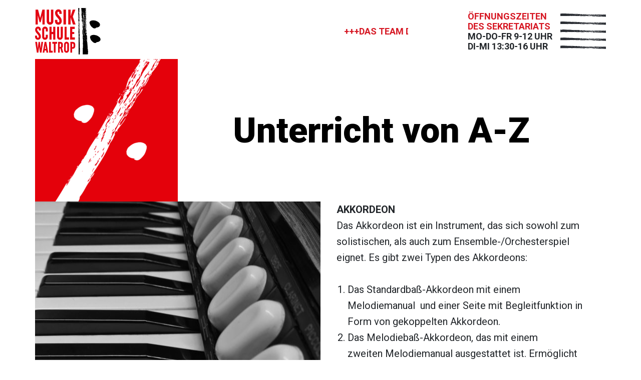

--- FILE ---
content_type: text/html; charset=utf-8
request_url: https://www.musikschule-waltrop.de/unterricht-kurse/unterricht-von-a-z
body_size: 6119
content:
<!DOCTYPE html>
<html dir="ltr" lang="de-DE">
<head> <meta charset="utf-8"> <!-- talpini.de - Buero für Webentwicklung .-:++/:-.` `-:+ooooooooooooo+/:-.` .:+ooooooooooooooooooo+:-` ` ``.-:/+ooooooooo+:-` ``.--::: ` `.-:-. `..-:::::::::- `++/::-.` `.-:::::::::::::::- +++++++++//- -:::::::::::::::::- +++++++++++: -:::::::::::::::::. /++++++++++: -:::::::::::::::::. /++++++++++/ -:::::::::::::::::. /++++++++++/ ::::::::::::::::::. :++++++++++/ ::::::::::::::::::` :+++++++++++ ::::::::::::::::::` `.-://++++ ::::::::::::::::::` `.- `::::::::::::::::-- `::::::::::--.`` `::::-..` `.` This website is powered by TYPO3 - inspiring people to share! TYPO3 is a free open source Content Management Framework initially created by Kasper Skaarhoj and licensed under GNU/GPL. TYPO3 is copyright 1998-2026 of Kasper Skaarhoj. Extensions are copyright of their respective owners. Information and contribution at https://typo3.org/ --> <base href="https://www.musikschule-waltrop.de/"> <title>Musikschule Waltrop: Unterricht von A-Z</title> <meta name="generator" content="TYPO3 CMS" /> <meta name="viewport" content="width=device-width, initial-scale=1, shrink-to-fit=no" /> <meta name="robots" content="INDEX,FOLLOW" /> <meta name="twitter:card" content="summary" /> <link rel="stylesheet" type="text/css" href="/typo3temp/assets/compressed/merged-acedfa9798a96e8f5c23895f235a95f7-min.css?1723809963" media="all"> <link rel="stylesheet" type="text/css" href="/typo3temp/assets/compressed/merged-c67874b514d9c2c6c624a6d5cba45954-min.css?1723809963" media="screen"> <link rel="stylesheet" type="text/css" href="/typo3temp/assets/compressed/merged-8107ce4de031348a5dc2ef0b283b0fa9-min.css?1723809963" media="only screen"> <script src="/typo3temp/assets/compressed/merged-36d2f8fd21d4bf4106d07e84defa6d90-min.js?1723809963"></script> <meta name="msapplication-TileColor" content="#ffffff"> <meta name="msapplication-TileImage" content="/ms-icon-144x144.png"> <meta name="theme-color" content="#ffffff"> <link rel="apple-touch-icon" sizes="57x57" href="/fileadmin/m/img/favicon/apple-icon-57x57.png"> <link rel="apple-touch-icon" sizes="60x60" href="/fileadmin/m/img/favicon/apple-icon-60x60.png"> <link rel="apple-touch-icon" sizes="72x72" href="/fileadmin/m/img/favicon/apple-icon-72x72.png"> <link rel="apple-touch-icon" sizes="76x76" href="/fileadmin/m/img/favicon/apple-icon-76x76.png"> <link rel="apple-touch-icon" sizes="114x114" href="/fileadmin/m/img/favicon/apple-icon-114x114.png"> <link rel="apple-touch-icon" sizes="120x120" href="/fileadmin/m/img/favicon/apple-icon-120x120.png"> <link rel="apple-touch-icon" sizes="144x144" href="/fileadmin/m/img/favicon/apple-icon-144x144.png"> <link rel="apple-touch-icon" sizes="152x152" href="/fileadmin/m/img/favicon/apple-icon-152x152.png"> <link rel="apple-touch-icon" sizes="180x180" href="/fileadmin/m/img/favicon/apple-icon-180x180.png"> <link rel="icon" type="image/png" sizes="192x192" href="/fileadmin/m/img/favicon/android-icon-192x192.png"> <link rel="icon" type="image/png" sizes="32x32" href="/fileadmin/m/img/favicon/favicon-32x32.png"> <link rel="icon" type="image/png" sizes="96x96" href="/fileadmin/m/img/favicon/favicon-96x96.png"> <link rel="icon" type="image/png" sizes="16x16" href="/fileadmin/m/img/favicon/favicon-16x16.png"> <link rel="manifest" href="/fileadmin/m/img/favicon/manifest.json"> <link rel="canonical" href="/unterricht-kurse/unterricht-von-a-z"/> </head>
<body> <div class="container container-top mt-3 mt-md-3 mb-md-2"> <div class="row"> <div class="col-4 col-lg-2 pl-lg-0"> <a href="/"> <img alt="Hier geht es zum Start zurück." src="/fileadmin/templates/img/logo.png" width="177" height="94" title="" /> </a> </div> <div class="col-4 col-lg-6 justify-content-end align-items-center d-flex"> <div class="marquee d-none d-lg-block"> +++Das Team der Musikschule Waltrop wünscht ein frohes neues Jahr 2026!+++ </div> </div> <div class="col-4 col-lg-4 pr-sm-0 d-flex justify-content-end align-items-center"> <div class="top-info d-none d-lg-block"><span class="text-cc-red-1">Öffnungszeiten<br> des Sekretariats<br> </span>MO-DO-FR 9-12 UHR<br /> DI-MI 13:30-16 UHR</div> <div class="hamburger ml-lg-3"> <img alt="Hier geht es zur Navigaton." src="/fileadmin/templates/img/hamburger.png" width="91" height="90" title="" /> </div> </div> </div> <div class="row"> <div class="col-12"> <div class="marquee d-lg-none my-3"> +++Das Team der Musikschule Waltrop wünscht ein frohes neues Jahr 2026!+++ </div> </div> </div> </div> <div class="container-menu"> <ul class="type-b lay1st"> <li><a href="/">Startseite</a></li> <li><a href="/willkommen">Willkommen</a></li> <li class="hassub"><span class="main-sub">Über uns</span><img class="plus" alt="Oeffen Untermenu" src="/fileadmin/templates/img/plus.svg" width="25" height="25" title="" /><img class="minus" alt="Schliesse Untermenu" src="/fileadmin/templates/img/minus.svg" width="26" height="9" title="" /> <ul class="lay2nd"> <li><a href="/aktuelles">Aktuelles</a></li> <li><a href="/ueber-uns/treffpunkt-fuer-generationen">Treffpunkt für Generationen</a></li> <li><a href="/ueber-uns/unser-team">Unser Team</a></li> <li><a href="/ueber-uns/unsere-raeume">Unsere Räume</a></li> <li><a href="/ueber-uns/foerderverein">Förderverein</a></li> </ul> </li> <li><a href="/termine">Termine</a></li> <li class="hassub"><span class="main-sub">Unterricht / Kurse</span><img class="plus" alt="Oeffen Untermenu" src="/fileadmin/templates/img/plus.svg" width="25" height="25" title="" /><img class="minus" alt="Schliesse Untermenu" src="/fileadmin/templates/img/minus.svg" width="26" height="9" title="" /> <ul class="lay2nd"> <li><a href="/unterricht-kurse/unterrichtsformen">Unterrichtsformen</a></li> <li><a href="/unterricht-kurse/musikalische-grundfaecher">Musikalische Grundfächer</a></li> <li><a href="/unterricht-kurse/unterricht-von-a-z">Unterricht von A-Z</a></li> <li><a href="/unterricht-kurse/projekt-musikschule-in-der-grundschule">Projekt „Musikschule in der Grundschule“</a></li> </ul> </li> <li><a href="/zehnerkarten-gutscheine">Zehnerkarten und Gutscheine</a></li> <li><a href="/fotostrecken-videos">Fotostrecken/Videos</a></li> <li><a href="/downloads-links">Downloads/Links</a></li> <li><a href="/impressum">Impressum/Datenschutz</a></li> </ul> </div> <div class="container container-start my-3 my-lg-0"> <div class="row"> <div class="col-4 col-lg-3 p-lg-0 c1"> <img class="img-fluid" src="/fileadmin/_processed_/1/f/csm_Gruppe_644%402x_ee80ba658c.png" width="285" height="285" alt="" title="" /> </div> <div class="col-8 col-lg-8 offset-lg-1 c2"> <h1 class="mb-0">Unterricht von A-Z</h1> </div> </div> </div> <div class="container layout-3"> <div class="row"> <div class="col-left d-none d-lg-block col-12 col-md-6 px-md-0"> <div class="container container-image container-image-one"> <div class="row"> <div class="col-12"> <img class="img-fluid" src="/fileadmin/_processed_/5/9/csm_MorinoSW_9a39607dff.jpg" width="570" height="572" alt="" title="" /> </div> </div> </div><div class="container container-image"> <div class="row"> <div class="col-left col-6 pt-0 pb-3 px-0"> <img class="img-fluid" src="/fileadmin/_processed_/3/f/csm_Gruppe_631%402x_43892ca65c.png" width="360" height="360" alt="" title="" /> </div> <div class="col-right col-6 pt-0 pb-3 px-0"> <img class="img-fluid" src="/fileadmin/_processed_/3/d/csm_AdobeStock_68767785_photography_berlin_efc3bbafc4.jpg" width="360" height="360" alt="" title="" /> </div> </div> </div><div class="container container-image"> <div class="row"> <div class="col-left col-6 pt-0 pb-3 px-0"> <img class="img-fluid" src="/fileadmin/_processed_/2/3/csm_AdobeStock_166589129_Brett_8a6f4a77a9.jpeg" width="360" height="360" alt="" title="" /> </div> <div class="col-right col-6 pt-0 pb-3 px-0"> <img class="img-fluid" src="/fileadmin/_processed_/7/c/csm_Gruppe_624a%402x_9eb370185a.png" width="360" height="360" alt="" title="" /> </div> </div> </div><div class="container container-image container-image-one"> <div class="row"> <div class="col-12"> <img class="img-fluid" src="/fileadmin/_processed_/c/5/csm_AdobeStock_50433228_olly_3fdcdbc2d1.jpeg" width="570" height="380" alt="" title="" /> </div> </div> </div><div class="container container-image"> <div class="row"> <div class="col-left col-6 pt-0 pb-3 px-0"> <img class="img-fluid" src="/fileadmin/_processed_/d/e/csm_Gruppe_626%402x_7e819f2c17.png" width="360" height="360" alt="" title="" /> </div> <div class="col-right col-6 pt-0 pb-3 px-0"> <img class="img-fluid" src="/fileadmin/_processed_/b/a/csm_AdobeStock_227547155_Patrick_bfe47aeaba.jpeg" width="360" height="360" alt="" title="" /> </div> </div> </div><div class="container container-image"> <div class="row"> <div class="col-left col-6 pt-0 pb-3 px-0"> <img class="img-fluid" src="/fileadmin/_processed_/9/2/csm_AdobeStock_327017464_hjschneider_3d44eb79bc.jpeg" width="360" height="360" alt="" title="" /> </div> <div class="col-right col-6 pt-0 pb-3 px-0"> <img class="img-fluid" src="/fileadmin/_processed_/1/7/csm_Gruppe_636%402x_5555500c14.png" width="360" height="360" alt="" title="" /> </div> </div> </div><div class="container container-image container-image-one"> <div class="row"> <div class="col-12"> <img class="img-fluid" src="/fileadmin/_processed_/3/f/csm_AdobeStock_67354987__furtseff_b9ec3dbc92.jpeg" width="570" height="380" alt="" title="" /> </div> </div> </div><div class="container container-image"> <div class="row"> <div class="col-left col-6 pt-0 pb-3 px-0"> <img class="img-fluid" src="/fileadmin/_processed_/5/c/csm_Gruppe_630%402x_63ed3be341.png" width="360" height="360" alt="" title="" /> </div> <div class="col-right col-6 pt-0 pb-3 px-0"> <img class="img-fluid" src="/fileadmin/_processed_/2/6/csm_Fluegeltastatur_fc3693f122.jpg" width="360" height="360" alt="" title="" /> </div> </div> </div><div class="container container-image container-image-one"> <div class="row"> <div class="col-12"> <img class="img-fluid" src="/fileadmin/_processed_/6/8/csm_AdobeStock_39575624__tpschult_23a20b283c.jpg" width="570" height="571" alt="" title="" /> </div> </div> </div><div class="container container-image"> <div class="row"> <div class="col-left col-6 pt-0 pb-3 px-0"> <img class="img-fluid" src="/fileadmin/_processed_/6/d/csm_AdobeStock_272834496_Naglagla_3742b9eddd.jpeg" width="360" height="360" alt="" title="" /> </div> <div class="col-right col-6 pt-0 pb-3 px-0"> <img class="img-fluid" src="/fileadmin/_processed_/2/8/csm_Gruppe_637%402x_1e03111c5b.png" width="360" height="360" alt="" title="" /> </div> </div> </div><div class="container container-image container-image-one"> <div class="row"> <div class="col-12"> <img class="img-fluid" src="/fileadmin/_processed_/a/4/csm_AdobeStock_142303818_puhimec_7c38828a78.jpeg" width="570" height="381" alt="" title="" /> </div> </div> </div> </div> <div class="col-main col-12 col-lg-6 px-0 px-sm-0 px-md-0 px-lg-3"> <div class="container container-image"> <div class="row"> <div class="col-left col-6 pt-0 pb-3 px-0"> <img class="img-fluid" src="/fileadmin/_processed_/5/9/csm_MorinoSW_e54c3933ee.jpg" width="360" height="360" alt="" title="" /> </div> <div class="col-right col-6 pt-0 pb-3 px-0"> <img class="img-fluid" src="/fileadmin/_processed_/8/7/csm_Gruppe_624%402x_c8e691e797.png" width="360" height="360" alt="" title="" /> </div> </div> </div><div class="container container-text"> <div class="row"> <div class="col-12 px-lg-3"> <p><strong>AKKORDEON</strong><br /> Das Akkordeon ist ein Instrument, das sich sowohl zum solistischen, als auch zum Ensemble-/Orchesterspiel eignet. Es gibt zwei Typen des Akkordeons:&nbsp;</p><ol> <li>Das Standardbaß-Akkordeon mit einem Melodiemanual &nbsp;und einer Seite mit Begleitfunktion in Form von&nbsp;gekoppelten Akkordeon.&nbsp;</li> <li>Das Melodiebaß-Akkordeon, das mit einem zweiten&nbsp;Melodiemanual ausgestattet ist. Ermöglicht z.B. das&nbsp; Spiel klassischer Sonaten.</li> </ol><p>Außer dem Piano-, bzw. Tastenakkordeon, gibt es die Knopfmodelle. Beidseitig mit Knöpfen versehen in B- und C-Griff-Anordnung. An unserer Musikschule wird das C-Griff-Modell unterrichtet.&nbsp;<br /> <em>Empfohlen ab ca. 8 Jahren.</em></p> </div> </div> </div><div class="container container-image"> <div class="row"> <div class="col-left col-6 pt-0 pb-3 px-0"> <img class="img-fluid" src="/fileadmin/_processed_/3/f/csm_Gruppe_631%402x_43892ca65c.png" width="360" height="360" alt="" title="" /> </div> <div class="col-right col-6 pt-0 pb-3 px-0"> <img class="img-fluid" src="/fileadmin/_processed_/3/d/csm_AdobeStock_68767785_photography_berlin_efc3bbafc4.jpg" width="360" height="360" alt="" title="" /> </div> </div> </div><div class="container container-text"> <div class="row"> <div class="col-12 px-lg-3"> <p><strong>BLOCKFLÖTE</strong><br /> Kein Instrument scheint so prädestiniert für die Verwendung im Gruppenunterricht als die leicht transportable und im Anfangsstadium auch leicht zu handhabende Blockflöte. Vor allem die Sopranblockflöte gilt wegen ihrer kindgemäßen Größe als ideales Anfangsinstrument in der Musikerziehung für Kinder ab 4 Jahren. Es gibt eine große Vielfalt klanglicher Ausdrucksmöglichkeiten auf diesem so schlicht aussehenden Instrument.<br /> <em>Empfohlen ab ca. 4 Jahren</em></p> </div> </div> </div><div class="container container-text"> <div class="row"> <div class="col-12 px-lg-3"> <p><strong>GEIGE</strong><br /> Die Geige oder Violine ist das Sopraninstrument in der Violinfamilie. Sie ist das beweglichste Orchesterinstrument und spielt somit die „1. Geige“. Auch als Soloinstrument sowie in der Kammermusik und Volksmusik zeigt sie ihre Vielseitigkeit. Die Violine eignet sich schon für Kinder im Alter von 6 Jahren, kann aber auch unter Umständen früher begonnen werden. Damit auch die Jüngsten mit ihren kleinen Händen spielen können, wird die Violine in verschiedenen Größen gebaut.<br /> <em>Empfohlen ab ca. 6 Jahren</em></p> </div> </div> </div><div class="container container-text"> <div class="row"> <div class="col-12 px-lg-3"> <p><strong>GESANG</strong><br /> Singen ist nicht nur die ursprünglichste Form der Musikausübung des Menschen, sondern zugleich auch die unmittelbarste: der Körper selbst ist das Instrument, das in Zusammenhang mit Geist und Seele zum Klingen gebracht, aber auch wegen seiner empfindlichen Konstruktion durch kleinste Störungen ernsthaft geschädigt werden kann. &nbsp;<br /> <em>Empfohlen ab ca. 10 Jahren</em></p> </div> </div> </div><div class="container container-image"> <div class="row"> <div class="col-left col-6 pt-0 pb-3 px-0"> <img class="img-fluid" src="/fileadmin/_processed_/d/e/csm_Gruppe_626%402x_7e819f2c17.png" width="360" height="360" alt="" title="" /> </div> <div class="col-right col-6 pt-0 pb-3 px-0"> <img class="img-fluid" src="/fileadmin/_processed_/b/a/csm_AdobeStock_227547155_Patrick_bfe47aeaba.jpeg" width="360" height="360" alt="" title="" /> </div> </div> </div><div class="container container-text"> <div class="row"> <div class="col-12 px-lg-3"> <p><strong>GITARRE</strong><br /> Die Gitarre ist ein Zupfinstrument bei denen der Spieler*in die Saite direkt mit den Fingern zum Klingen bringt (Akustikgitarre). Die Gitarre findet breite Verwendung in der modernen Unterhaltungs-, Jazz- und Popmusik als Melodie- und Begleitinstrument, besonders in Form der E-Gitarre und des E-Basses.<br /> <em>Empfohlen ab ca. 6 Jahren</em></p> </div> </div> </div><div class="container container-text"> <div class="row"> <div class="col-12 px-lg-3"> <p><strong>KEYBOARD</strong><br /> Das Keyboard ist das gebräuchlichste der elektronischen Instrumente in der Pop- und Unterhaltungsmusik. Das Keyboard ist wie ein Computer mit Transistoren, Platinen, Generatoren, Filtern, Verstärkern, Lautsprechern ausgestattet. Mit Hilfe der Technik lassen sich unendlich viele Klangfarben erzeugen und Effekte dazuschalten (Nachhall, verschiedenste Rhythmen, Klangschwebungen). Man kann mit dem Unterricht früh (mit ca. 7-8 Jahren), aber auch später, sogar noch als Erwachsener, beginnen.<br /> <em>Empfohlen ab 7 Jahren</em></p> </div> </div> </div><div class="container container-text"> <div class="row"> <div class="col-12 px-lg-3"> <p><strong>KLARINETTE</strong><br /> Die Klarinette gehört zu den Holzblasinstrumenten. Ob im Jazz, Folk oder in der Klassik, überall ist die Klarinette in ihren zahlreichen Variationen anzutreffen, von der kleinen Es-Klarinette mit ihrem hohen, durchdringenden Klang über die meist verwendete B- und A-Klarinette in ihren unterschiedlichsten Klangfarben bis hin zur tiefen Bassklarinette.&nbsp;<br /> <em>Empfohlen ab ca. 10 Jahren</em></p> </div> </div> </div><div class="container container-image"> <div class="row"> <div class="col-left col-6 pt-0 pb-3 px-0"> <img class="img-fluid" src="/fileadmin/_processed_/9/2/csm_AdobeStock_327017464_hjschneider_3d44eb79bc.jpeg" width="360" height="360" alt="" title="" /> </div> <div class="col-right col-6 pt-0 pb-3 px-0"> <img class="img-fluid" src="/fileadmin/_processed_/1/7/csm_Gruppe_636%402x_5555500c14.png" width="360" height="360" alt="" title="" /> </div> </div> </div><div class="container container-text"> <div class="row"> <div class="col-12 px-lg-3"> <p><strong>KLAVIER</strong><br /> Das Klavier findet vorherrschend als Soloinstrument Verwendung. Ebenso große Bedeutung hat es indessen auch als Partner anderer Instrumente, die Singstimme einbegriffen, als Begleit- und Kammermusikinstrument in verschiedensten Besetzungen, außerdem für das Spiel zu vier Händen an einem Klavier oder an zwei Klavieren. Der Klavierunterricht ist bereits für Kinder im Vorschulalter geeignet.<br /> <em>Empfohlen ab ca. 6 Jahren</em></p> </div> </div> </div><div class="container container-text"> <div class="row"> <div class="col-12 px-lg-3"> <p><strong>QUERFLÖTE</strong><br /> Die Querflöte ist als Konzertinstrument gleichermaßen einsetzbar wie in der Kammermusik oder im Orchester, und auch im Jazz-Ensemble. Der Klang der Querflöte ist vielseitig: matt oder neblig, sanft oder rund, hellglänzend silbrig. Ihr kleinster Vertreter, das Piccolo, wird wegen seines scharfen und durchdringenden Charakters vorwiegend in größeren Ensembles verwendet. Mit dem Flötenspielen kann das Kind beginnen, sobald die körperlichen Voraussetzungen dafür vorhanden sind. &nbsp;Kann zurzeit mangels Lehrkraft leider nicht angeboten werden.<br /> <em>Empfohlen ab ca. 8 Jahren&nbsp;&nbsp;</em> &nbsp; &nbsp; &nbsp; &nbsp; &nbsp; &nbsp; &nbsp; &nbsp; &nbsp; &nbsp; &nbsp;&nbsp;</p> </div> </div> </div><div class="container container-text"> <div class="row"> <div class="col-12 px-lg-3"> <p><strong>SAXOPHON</strong><br /> Das Saxophon gehört zu den Holzblasinstrumenten. Es wird zwar aus Metall hergestellt, erreicht aber durch die Verwendung des Klarinettenmundstücks den warmen Ton von Holzblasinstrumenten. Gibt es auch in den Varianten des Sopran-, Alt-, Tenor- und Baritonsaxophons. Bekannt ist das Saxophon vor allem in der Jazz- und Tanzmusik. &nbsp;<br /> <em>Empfohlen ab ca. 10 Jahren</em></p> </div> </div> </div><div class="container container-text"> <div class="row"> <div class="col-12 px-lg-3"> <p><strong>SCHLAGZEUG / DRUMS</strong><br /> Die Schlaginstrumente sind die Facettenreichsten des Instrumentariums. Sie stellen hohe Ansprüche an den Spieler*in. Die Vielfältigkeit des Instrumentariums wird nach Spieltechnik und Anwendungsbereichen in vier Hauptgruppen unterteilt: Trommeln und Pauken, Drum-Set, Mallet-Instrumente und Percussion. Eingesetzt im klassischen Bereich, vor allem aber beliebt in der Unterhaltungsszene. Drummer bilden mit dem Bassisten das Fundament einer jeden Band.<br /> <em>Empfohlen ab ca. 8 Jahren</em></p> </div> </div> </div><div class="container container-image"> <div class="row"> <div class="col-left col-6 pt-0 pb-3 px-0"> <img class="img-fluid" src="/fileadmin/_processed_/6/d/csm_AdobeStock_272834496_Naglagla_3742b9eddd.jpeg" width="360" height="360" alt="" title="" /> </div> <div class="col-right col-6 pt-0 pb-3 px-0"> <img class="img-fluid" src="/fileadmin/_processed_/2/8/csm_Gruppe_637%402x_1e03111c5b.png" width="360" height="360" alt="" title="" /> </div> </div> </div> </div> </div> </div> <div class="container container-footer mt-5"> <div class="row"> <div class="col-12 col-md-6 col-lg-3 pl-lg-0 mb-3 mb-md-0 c1"> <a href="/"> <img alt="Hier geht es zum Start zurück." src="/fileadmin/templates/img/logo.png" width="177" height="94" title="" /> </a> </div> <div class="col-12 col-md-6 col-lg-3 mt-2 mt-md-0 c2" style="font-weight:500"> <p class="pb-0"> MUSIKSCHULE WALTROP<br /> Hochstraße 20, 45731 Waltrop<br /> Telefon: 0 23 09 &nbsp;920 207<br /> <a class="email" href="mailto:info@musikschule-waltrop.de" title="E-Mail">info@musikschule-waltrop.de</a> </p> <p class="text-cc-red-1"> Öffnungszeiten Sekretariat<br /> Mo/Do/Fr&nbsp; 9:00 – 12:00 Uhr<br /> Di/Mi &nbsp;13:30 – 16:00 Uhr </p> </div> <div class="col-12 col-md-6 col-lg-3 c3"> <ul class="type-a"><li><a href="/willkommen">Willkommen</a></li><li><a href="/ueber-uns">Über uns</a><ul><li><a href="/aktuelles">Aktuelles</a></li><li><a href="/ueber-uns/lehrkraft-gesucht">Lehrkraft gesucht</a></li><li><a href="/ueber-uns/treffpunkt-fuer-generationen">Treffpunkt für Generationen</a></li><li><a href="/ueber-uns/unsere-raeume">Unsere Räume</a></li><li><a href="/ueber-uns/unser-team">Unser Team</a></li><li><a href="/ueber-uns/foerderverein">Förderverein</a></li></ul></li><li><a href="/termine">Termine</a></li><li><a href="/veranstaltungen/adventsvorspiel-2023">Veranstaltungen</a><ul><li><a href="/veranstaltungen/adventsvorspiel-2023">Veranstaltungen 2025</a></li><li><a href="/veranstaltungen/programm-fuer-das-adventsvorspiel-2024" target="https://www.musikschule-waltrop.de/veranstaltungen/programm-fuer-das-adventsvors">Programm für das Adventsvorspiel am 07.12.2025</a></li></ul></li><li><a href="/impressum">Impressum</a></li><li><a href="/datenschutz">Datenschutz</a></li></ul> </div> <div class="col-12 col-md-6 col-lg-3 c4"> <ul class="type-a"><li><a href="/veranstaltungen/adventsvorspiel-2023">Veranstaltungen</a><ul><li><a href="/veranstaltungen/adventsvorspiel-2023">Veranstaltungen 2025</a></li><li><a href="/veranstaltungen/programm-fuer-das-adventsvorspiel-2024" target="https://www.musikschule-waltrop.de/veranstaltungen/programm-fuer-das-adventsvors">Programm für das Adventsvorspiel am 07.12.2025</a></li></ul></li><li class="active"><a href="/unterricht-kurse">Unterricht / Kurse</a><ul><li><a href="/unterricht-kurse/anmeldung">Online-Anmeldung</a></li><li><a href="/unterricht-kurse/unterrichtsformen">Unterrichtsformen</a></li><li><a href="/unterricht-kurse/musikalische-grundfaecher">Musikalische Grundfächer</a></li><li class="active"><a href="/unterricht-kurse/unterricht-von-a-z">Unterricht von A-Z</a></li><li><a href="/unterricht-kurse/projekt-musikschule-in-der-grundschule">Projekt „Musikschule in der Grundschule“</a></li><li><a href="/unterricht-kurse/workshops">Workshops</a></li></ul></li><li><a href="/zehnerkarten-gutscheine">Zehnerkarten / Gutscheine</a></li><li><a href="/fotostrecken-videos">Fotostrecken / Videos</a></li><li><a href="/downloads-links">Downloads / Links</a></li></ul> </div> </div> </div> <div class="gototop"><img onclick="scrollToTop();" alt="Go to top." src="/fileadmin/templates/img/top.svg" width="69" height="69" title="" /></div> <script src="/typo3temp/assets/compressed/merged-f845996829a738f60e93a4b50655697a-min.js?1723809963" type=""></script> <script src="/typo3temp/assets/compressed/merged-ee8fa61be177d919435e58e17b071098-min.js?1723809963"></script> </body>
</html>

--- FILE ---
content_type: image/svg+xml
request_url: https://www.musikschule-waltrop.de/fileadmin/templates/img/top.svg
body_size: 5397
content:
<svg xmlns="http://www.w3.org/2000/svg" xmlns:xlink="http://www.w3.org/1999/xlink" width="69" height="69" viewBox="0 0 69 69">
  <defs>
    <clipPath id="clip-path">
      <path id="Pfad_194" data-name="Pfad 194" d="M0-36.568H38.44V-69.4H0Z" transform="translate(0 69.403)" fill="#fff"/>
    </clipPath>
  </defs>
  <g id="Gruppe_420" data-name="Gruppe 420" transform="translate(-1211 -1955)">
    <rect id="Rechteck_613" data-name="Rechteck 613" width="69" height="69" transform="translate(1211 1955)" fill="#020202"/>
    <g id="Gruppe_398" data-name="Gruppe 398" transform="translate(1192.432 1970) rotate(90)">
      <g id="Gruppe_222" data-name="Gruppe 222" transform="translate(0 -69.403)" clip-path="url(#clip-path)">
        <g id="Gruppe_221" data-name="Gruppe 221" transform="translate(0 0)">
          <path id="Pfad_193" data-name="Pfad 193" d="M-37.441-13.438q-.112-.1.335-.021c.073-.082.036-.116-.112-.1s-.187-.006-.112-.062c.3-.055.447-.145.447-.268s.185-.158.559-.1c.073-.165.335-.316.782-.454s.559-.275.335-.413a1.959,1.959,0,0,0,.335-.021,1.261,1.261,0,0,1,.224-.02c.073-.083.037-.124-.112-.124s-.187-.027-.112-.082l.559-.206c-.15-.027-.187-.048-.112-.062s.073-.048,0-.1q.558-.123.615-.351c.036-.151.279-.24.726-.268a2.372,2.372,0,0,1,.559-.845,5.282,5.282,0,0,1,.894-.64.945.945,0,0,0,.559,0l.447-.165-.224-.083q.558-.495,1.005-.887a4.175,4.175,0,0,0,.782-.928,1.517,1.517,0,0,0,.95-.7,1.623,1.623,0,0,1,.726-.743c-.223-.137-.206-.233.056-.289s.241-.124-.056-.206c.372,0,.559-.027.559-.082q-.335-.124-.335-.165c.372-.137.52-.3.447-.475s.224-.3.894-.351c0-.082-.075-.151-.224-.206s-.15-.109,0-.165c.148,0,.224.042.224.124s.073.1.224.041q.222-.412-.335-.7a1.88,1.88,0,0,1-.782-.66c0,.055-.075.055-.224,0s-.15-.1,0-.124c.073,0,.112.014.112.041s.073.042.224.042l.168-.124.168-.123c-.224-.055-.41-.1-.559-.145s-.3-.089-.447-.144a.483.483,0,0,1,.391,0,.254.254,0,0,0,.279,0,2.014,2.014,0,0,0-.559-.1c-.224-.013-.335-.062-.335-.144a2.4,2.4,0,0,1-.726-.021,1.345,1.345,0,0,0-.615.021v-.165a2.011,2.011,0,0,0-.5-.02c-.187.014-.206-.007-.056-.062a9.088,9.088,0,0,1-1.061.021q-.5-.021-1.173.02c.073-.109.036-.165-.112-.165s-.224-.027-.224-.082c-.224.028-.374.048-.447.062a1.786,1.786,0,0,1-.447-.021c-.075.055-.056.083.056.083s.168.027.168.082h-.447c-.15.082-.15.158,0,.227s.3.145.447.227a1.148,1.148,0,0,0-.559.082h-.223q.11.084-.168.124c-.187.028-.279-.014-.279-.124-.15-.054-.243-.047-.279.021s-.094.076-.168.021a.545.545,0,0,0-.447-.248l-.671-.082c-.075.055-.112.1-.112.124s-.075.069-.224.123a1.1,1.1,0,0,0-.335-.082q.11.123-.168.309c-.187.123-.168.255.056.392a.524.524,0,0,0-.335-.041,1.554,1.554,0,0,1-.447.041c-.075.11,0,.193.224.247a2.2,2.2,0,0,0-.391.186.9.9,0,0,0-.279.268,1.6,1.6,0,0,1,.559.124,2.932,2.932,0,0,1-.671-.041,6.568,6.568,0,0,1-1.452,1.815,4.395,4.395,0,0,0-1.229,1.609,4.647,4.647,0,0,1-.447.268,2.883,2.883,0,0,0-.559.392q-.225.207-.168.371c.037.11.241.193.615.247,0-.027.017-.048.056-.062s.056.007.056.062h-.112q.11.083-.168.1c-.187.014-.243.062-.168.144a.809.809,0,0,0,.391-.1c.037-.041.168-.034.391.021a.4.4,0,0,0,.112-.268c0-.1.073-.144.224-.144,0-.082.073-.123.224-.123,0,.027.017.041.056.041s.056.014.056.041-.112.041-.335.041c-.15.028-.187.062-.112.1s.112.09.112.144q.335-.123.335,0c-.15.055-.131.09.056.1s.241.062.168.144c-.224-.027-.335-.02-.335.021s-.075.089-.224.144a.7.7,0,0,1,.335.165c-.447,0-.709.082-.782.247,0,.028.056.035.168.021s.168.007.168.062a1.884,1.884,0,0,0-.838.454,1.288,1.288,0,0,1-.95.289l-.671.495a2.814,2.814,0,0,0-.559.536c.224-.027.335.014.335.123-.15.055-.3.117-.447.186s-.112.144.112.227q-1.118.289-1.229.784t-1.229.825q0-.082.168-.165c.112-.055.092-.083-.056-.083a3.058,3.058,0,0,0-.726.536q-.28.289-.615.577c.372.028.52-.006.447-.1s.037-.131.335-.1a2.016,2.016,0,0,0-.782.742q-.225.413-1.452.371a.2.2,0,0,1-.112.185c-.075.041-.038.1.112.185-.374-.054-.559-.02-.559.1s-.187.172-.559.145a4.419,4.419,0,0,1,1.229-1.052,2.267,2.267,0,0,0,1.005-1.052,1.457,1.457,0,0,0-.894.33,5.052,5.052,0,0,0-.447.578,1.765,1.765,0,0,0-.671.165q-.225.123,0,.33a.589.589,0,0,1-.279.021.376.376,0,0,0-.279.062,3.383,3.383,0,0,1-.838.66,1.186,1.186,0,0,0-.615.742h-.335c0,.028.017.048.056.062a.1.1,0,0,1,.056.1c-.15-.027-.224-.027-.224,0s-.075.041-.224.041a.788.788,0,0,1-.5.433,1.339,1.339,0,0,0-.615.433,5.57,5.57,0,0,0-1.732,1.031,5.458,5.458,0,0,1-1.844,1.031.245.245,0,0,0,.112.206.922.922,0,0,0-.726.289q-.168.248-.726.206.11.207-.335.247a1.751,1.751,0,0,0-.67.165c0,.247-.187.427-.559.536a3.144,3.144,0,0,0-.838.021c-.187.041-.391.076-.615.1a.9.9,0,0,1-.391.351.436.436,0,0,0-.279.392,1.812,1.812,0,0,1-.671.351,1.339,1.339,0,0,0-.671.433c.3,0,.447.014.447.041-.15.11-.056.2.279.268s.5.172.5.309c.148,0,.223-.014.223-.042s.074-.027.224,0c.073.165.279.275.615.33s.54.179.615.371a4.483,4.483,0,0,1,1.508.454,5.394,5.394,0,0,0,1.732.495,1.545,1.545,0,0,0,.559.247,1.255,1.255,0,0,1,.558.289,3.14,3.14,0,0,1,1.062.268c.335.151.651.3.95.433h.559c.372.165.707.324,1.005.474A6.334,6.334,0,0,0-50.85.113V.278q1.451.454,2.738.99T-45.375,2.3a7.2,7.2,0,0,0,1.341.6c.52.179,1.006.337,1.453.475q1.451.495,2.794,1.093T-36.938,5.6q1.508.536,3.129.949a17.712,17.712,0,0,0,3.631.5.553.553,0,0,0,.447.185,6.561,6.561,0,0,1,.782.1,1.313,1.313,0,0,0-.559-.144,2,2,0,0,1-.559-.1q1.116.082,2.347.123A8.328,8.328,0,0,0-25.6,7.043c-.15,0-.224-.028-.224-.083a3.7,3.7,0,0,1,.671.062,1.246,1.246,0,0,0,.67-.062,3.559,3.559,0,0,1-1.564-.371,3.281,3.281,0,0,0-1.564-.33q-5.364-2.475-11.231-4.682t-11.9-4.434a10.929,10.929,0,0,1,1.676-1.155q1.006-.577,1.9-1.155a1.269,1.269,0,0,0,.391.041c.185,0,.279-.027.279-.083a.284.284,0,0,0-.279-.02.281.281,0,0,1-.279-.021q1.229-.948,2.57-1.856t2.57-1.815c-.15-.027-.224-.055-.224-.082s-.038-.055-.112-.082a.467.467,0,0,0,.279-.206.345.345,0,0,1,.279-.165.592.592,0,0,0,.279.02c.112-.013.168-.047.168-.1-.15-.027-.243-.02-.279.021s-.094.035-.167-.021a.424.424,0,0,0-.224-.02c-.075.014-.112.007-.112-.021,0-.082.073-.123.224-.123a.159.159,0,0,0,.112.165.915.915,0,0,1,.447-.247c-.373-.055-.5-.1-.391-.144s-.019-.075-.391-.1a1.345,1.345,0,0,1,.67-.206c.3-.027.447-.109.447-.247a3.979,3.979,0,0,0-1.005.041c.148-.055.224-.116.224-.185s.073-.1.223-.1c.074.055.056.1-.056.124s-.056.041.168.041a.858.858,0,0,1,.671-.371c.073.028.056.055-.056.082s-.094.056.056.083l.168-.124a.143.143,0,0,0,.056-.123.559.559,0,0,0-.391-.021.406.406,0,0,1-.279.021c.073-.027.112-.069.112-.124q.671.042.838-.268t.838-.351a2.992,2.992,0,0,1,.782-.454q.558-.248,0-.413a.523.523,0,0,1,.335-.041A.226.226,0,0,0-38-12.716c-.3,0-.391-.014-.279-.041s.129-.069.056-.124h-.112c-.15.11-.224.117-.224.021s.073-.158.224-.186c.073,0,.112.055.112.165.149,0,.224-.007.224-.021s.037-.02.112-.02q-.112-.206,0-.227a2.2,2.2,0,0,0,.335-.1c.149-.054.185-.116.112-.185m5.7-11.529a.6.6,0,0,0,.224-.165q.781,0,.894.289c-.224-.027-.374-.041-.447-.041s-.112.055-.112.165a1.209,1.209,0,0,0-.559-.042c-.075-.109-.075-.178,0-.206m-.335.206c0,.056-.15.083-.447.083,0-.11.149-.137.447-.083m-.279.33c-.187,0-.206-.027-.056-.082a.521.521,0,0,1,.335.041c0,.027-.094.041-.279.041m-.056.454c.3-.055.26-.11-.112-.165.224-.082.372-.075.447.021a.394.394,0,0,0,.335.144.669.669,0,0,1-.335.1c-.15.014-.224.062-.224.144a1.619,1.619,0,0,1-.559-.082c0-.055.149-.11.447-.165m1.285.433c-.112-.069-.094-.117.056-.145q.335-.04.335.042v.206a.73.73,0,0,1-.391-.1m-1.062.1c.149-.027.224.014.224.124a.661.661,0,0,0-.224-.041Zm.224.206c0-.054.093-.075.279-.062s.2.048.056.1h-.224c0-.027-.038-.042-.112-.042m-.782.165a.221.221,0,0,0-.112.165c0,.055-.112.082-.335.082,0-.165.149-.247.447-.247m.782.681a1.474,1.474,0,0,1,.671-.351q.335.041.168.144c-.112.069-.094.144.056.227a.392.392,0,0,0-.391.165c-.112.138-.019.193.279.165a2.162,2.162,0,0,1-1.229.123c.149-.165.3-.323.447-.474m-1.955.454c.112.041.092.089-.056.144a.231.231,0,0,0-.112.185c0,.069-.112.1-.335.1a.828.828,0,0,1,.447-.289c-.075-.137-.056-.185.056-.144m1.955.392a2.367,2.367,0,0,1-.447.33q-.225.123-.671.33c.074.055.093.151.056.289s-.243.206-.614.206q-.113-.207.279-.371t-.168-.247a5.364,5.364,0,0,1,.558-.165c.224-.055.3-.124.224-.206a2.309,2.309,0,0,1,.782-.165m3.576.413h.447c0,.028-.15.069-.447.124Zm-7.766,1.361c.036-.137.279-.206.726-.206-.075.028-.094.076-.056.145s-.019.131-.168.185c.073.055.129.062.168.021s.129-.048.279-.021a1.068,1.068,0,0,1-.782.123c.149.083.168.152.056.206a.72.72,0,0,0-.279.248c0,.055.185.082.558.082a2.751,2.751,0,0,1,.838-.619q.5-.248,1.173-.536c-.15.055-.112.11.112.165-.3.056-.411.124-.335.206a.272.272,0,0,1,0,.33h-.447c-.075.138-.038.179.112.123s.185-.013.112.124c.148,0,.224-.034.224-.1s.112-.075.335-.021q0,.29-1.006.371a.238.238,0,0,1-.112.227c-.075.041-.038.1.112.185l-.671.124a.791.791,0,0,0,.559.206q-.9.041-1.006.454c0,.027.037.041.112.041s.112-.014.112-.041c.073.055,0,.123-.224.206s-.335.193-.335.33c0,.028.112.041.335.041,0,.028-.019.048-.056.062s-.056.048-.056.1h-.112a1.464,1.464,0,0,1-.67.454q-.448.165-.224.495-.783.124-.782.309t-.559.392q-.783-.207-.782.247-.561-.082-.671.062a.736.736,0,0,1-.335.227c.148.083.168.179.056.289a1.4,1.4,0,0,1-.726.248,3.2,3.2,0,0,1,.615.082,1.139,1.139,0,0,0,.615,0,.639.639,0,0,0,.112.371,1.987,1.987,0,0,0-.5-.021,1.038,1.038,0,0,1-.391-.02c-.075,0-.112.055-.112.165.148.028.224.007.224-.062s.073-.075.224-.02a1.426,1.426,0,0,0-.782.825,1.06,1.06,0,0,1-.279-.021A.523.523,0,0,0-41.017-13q.223.207-.279.351c-.335.1-.429.241-.279.433a1.359,1.359,0,0,0-.838.289,1.35,1.35,0,0,1-.838.289c.149.11.26.123.335.041a.338.338,0,0,1,.335-.082c.073.11-.056.185-.391.227s-.466.089-.391.144q0,.207-.391.433a2.519,2.519,0,0,0-.615.474h-.782c0,.056.112.083.335.083-.3.082-.671.165-1.118.247s-.6.234-.447.454q-.9.123-1.117.578c-.3-.055-.447-.041-.447.041s-.15.11-.447.082c0-.055-.038-.082-.112-.082a.569.569,0,0,0,.224-.392.563.563,0,0,1,.224-.392,3.855,3.855,0,0,0,.559-.1c.148-.041.3-.075.447-.1a.462.462,0,0,0-.279-.082.81.81,0,0,1-.279-.041.368.368,0,0,1,.112-.247q.11-.124-.335-.165,2.234-1.732,4.637-3.424t4.525-3.424h.447a.188.188,0,0,1,.056-.289.189.189,0,0,0,.056-.289,3.548,3.548,0,0,1,1.118-.124c.073.055.036.076-.112.062a.482.482,0,0,0-.335.062c.149.055.185.1.112.144a.236.236,0,0,0-.112.227,1.652,1.652,0,0,0,.5-.268,2.271,2.271,0,0,1,.391-.268.691.691,0,0,0-.391-.082q-.281,0-.168-.083c-.15-.027-.243-.02-.279.021a.412.412,0,0,1-.279.062,1.1,1.1,0,0,1,.615-.578c.335-.165.428-.33.279-.495,0-.055.056-.076.168-.062a.589.589,0,0,0,.279-.021,2.032,2.032,0,0,0,.168-.413m3.464.042a.92.92,0,0,0,.391-.124c.149.055.129.117-.056.185a3.036,3.036,0,0,1-.5.144c-.075-.109-.019-.178.168-.206m-6.816.371c.112,0,.129-.027.056-.082.148-.027.224.027.224.165h-.447c0-.055.056-.083.168-.083m5.811,1.939a.18.18,0,0,0-.168,0c0-.055.036-.075.112-.062s.112.035.112.062-.019.028-.056,0M-34.7-15.748c.112.042.093.076-.056.1,0,.055-.038.1-.112.124-.15-.027-.206-.055-.168-.082a.28.28,0,0,1,.168-.042h.112c-.075-.109-.056-.144.056-.1m-3.744,1.093a.7.7,0,0,0-.168.165c-.038.055-.168.082-.391.082.073-.165.26-.247.558-.247m-4.917.165h.224v.082c-.075-.027-.112-.014-.112.041h-.224v-.082c.073,0,.112-.014.112-.041m6.481.392c0,.069-.038.076-.112.021.073-.083.112-.089.112-.021m-8.493.887c0-.11.092-.179.279-.206s.279-.083.279-.165c.224.027.241.1.056.206a3.208,3.208,0,0,1-.5.247c0,.138-.15.206-.447.206,0-.083.148-.151.447-.206,0-.055-.038-.082-.112-.082m5.7-.289h.224v.082h-.224Zm1.955.062c.037.014.017.035-.056.062.073.082.056.1-.056.062s-.094-.062.056-.062c0-.055.017-.076.056-.062m-1.062.825c0,.069-.038.076-.111.02.073-.082.111-.089.111-.02M-47.61-11.4l.223-.165c.224.028.26.1.112.227a.847.847,0,0,1-.558.185.976.976,0,0,1,.224-.247m6.257.557c0,.069-.038.076-.112.021.074-.083.112-.089.112-.021m-.447.454c0,.069-.038.076-.112.021.073-.083.112-.089.112-.021m-.056.495q.055.1-.168.021c.073-.082.129-.089.168-.021m5.42-15.345a2,2,0,0,0-.559.1,4.867,4.867,0,0,1,.894.041q0-.165-.335-.144m5.14.289c0-.068-.038-.062-.112.021.073.055.112.048.112-.021m-2.291.144c-.112.028-.056.041.168.041q0-.082-.168-.041m7.375.516a.28.28,0,0,0,.279-.021c-.15,0-.187-.034-.112-.1s0-.076-.224-.021c-.075.055-.056.1.056.144m.168.1c0,.028-.075.041-.224.041-.075.055,0,.09.224.1s.335-.006.335-.062c-.075-.027-.112-.054-.112-.082-.15-.027-.224-.027-.224,0m-9.945,5.445c0-.055.037-.082.112-.082s.112-.014.112-.041a2.055,2.055,0,0,1-.335-.083.2.2,0,0,0-.224.083c.148,0,.224.041.224.123Zm-.223,0-.391.144a.681.681,0,0,0-.279.186,1.758,1.758,0,0,0,.782-.124q.222-.123,0-.206Zm-4.246.371c0-.055.037-.069.112-.041,0-.083-.075-.11-.224-.083,0,.055.037.1.112.124m2.682.516c-.075.014-.038.035.112.062,0-.054.037-.089.112-.1s.037-.02-.112-.02c0,.027-.038.048-.112.062m-3.352.413c.073.014.112.007.112-.021-.224,0-.335.014-.335.041a.421.421,0,0,1,.224-.02m-.168.082c-.038-.014-.056.007-.056.062.073-.027.093-.048.056-.062m-2.291.062c-.15,0-.224.014-.224.041a.647.647,0,0,1,.224-.041m-1.676,1.774c.148,0,.224.027.224.082a1.374,1.374,0,0,0,.782-.309,1.485,1.485,0,0,1,.671-.351c-.15-.027-.224-.055-.224-.082s-.038-.055-.112-.083a2.636,2.636,0,0,0,.782-.351,3.078,3.078,0,0,0,.559-.474h-.335a9.066,9.066,0,0,0-2.347,1.567m9.051-1.526c-.075.055-.056.076.056.062a2.363,2.363,0,0,1,.279-.021c0-.027-.112-.041-.335-.041m-.559.247h0m3.408.845c-.038-.013-.056.007-.056.062.073-.027.092-.048.056-.062m-7.431,1.423h0m-.447.227c0-.068-.038-.062-.112.021.073.055.112.048.112-.021m-3.967,0c-.038-.014-.056.007-.056.062.073-.027.092-.048.056-.062m-.224.124q.168.062.168-.062c-.224,0-.279.02-.168.062m5.643.1h0m-7.375.495c.074-.027.093-.048.056-.062s-.056.007-.056.062m6.649-.021c.037-.068-.019-.062-.168.021q.11.083.168-.021m-7.431.186c-.15,0-.224.014-.224.041a.645.645,0,0,1,.224-.041m-.335.165h.224v-.082h-.224Zm10.9.021q.168-.062-.168-.021c0,.056.056.062.168.021m-.335.33c.112-.041.056-.047-.168-.02q0,.083.168.02m-9.554.268-.112.041v.083h.224c.074-.083.037-.124-.112-.124m-.279.413c.036.028.056.028.056,0s-.038-.048-.112-.062-.112.007-.112.062a.18.18,0,0,1,.168,0m9.777.165h0m-.335.227c0,.014.037.021.112.021,0-.055.017-.082.056-.082s.056-.014.056-.042c-.224-.027-.335,0-.335.083.073,0,.112.007.112.02m-.335.062.224-.082c-.15-.027-.224,0-.224.082m-5.364.578a.28.28,0,0,0,.279.02c.112-.041.168-.089.168-.144a.566.566,0,0,0-.447.124m3.8-.1c0-.069-.038-.062-.112.02.073.056.112.049.112-.02m-4.246.413c0-.069-.038-.062-.112.02.074.056.112.049.112-.02m-1.564.309c-.075-.055-.056-.1.056-.124s.092-.041-.056-.041q-.335.123,0,.165m4.8-.021c0-.068-.038-.062-.112.021.073.055.112.048.112-.021m-5.14.185h.224c.149-.054.129-.089-.056-.1s-.279.007-.279.062c.073,0,.112.014.112.041m-.112.083c-.15,0-.224.014-.224.041a.647.647,0,0,1,.224-.041m5.7.144c-.075.041-.038.076.112.1q0-.082.168-.124c.112-.027.093-.041-.056-.041a.454.454,0,0,0-.224.062" transform="translate(62.919 25.503)" fill="#fff"/>
        </g>
      </g>
    </g>
  </g>
</svg>


--- FILE ---
content_type: image/svg+xml
request_url: https://www.musikschule-waltrop.de/fileadmin/templates/img/plus.svg
body_size: 5883
content:
<svg xmlns="http://www.w3.org/2000/svg" xmlns:xlink="http://www.w3.org/1999/xlink" width="25.258" height="25.005" viewBox="0 0 25.258 25.005">
  <defs>
    <clipPath id="clip-path">
      <path id="Pfad_306" data-name="Pfad 306" d="M0-86.751H25.258v-25H0Z" transform="translate(0 111.756)" fill="#e30513"/>
    </clipPath>
  </defs>
  <g id="Gruppe_579" data-name="Gruppe 579" transform="translate(0 111.756)">
    <g id="Gruppe_577" data-name="Gruppe 577" transform="translate(0 -111.756)" clip-path="url(#clip-path)">
      <g id="Gruppe_576" data-name="Gruppe 576" transform="translate(0 0)">
        <path id="Pfad_305" data-name="Pfad 305" d="M-56.589-36.212q-.058.058-.172,0c-.077.153-.1.229-.057.229a3.171,3.171,0,0,1-.4-.029.394.394,0,0,0-.344.086q.114-.114,0-.172c-.077-.038-.077-.076,0-.115.152-.038.238-.029.258.029s.1.086.258.086q0-.229-.287-.172t-.229-.172a.512.512,0,0,1,.4-.2.513.513,0,0,0,.4-.2.772.772,0,0,1-.373-.057.359.359,0,0,0-.2-.057.807.807,0,0,1-.688.43,5.973,5.973,0,0,0-.746.086.363.363,0,0,1,.029-.315.511.511,0,0,0,.086-.258.051.051,0,0,1-.057.057h-.057q-.058-1.032-.029-1.921a9.5,9.5,0,0,1,.2-1.692,8.139,8.139,0,0,1,.115-2.351,4.11,4.11,0,0,0-.057-2.065.454.454,0,0,0,.057-.488.543.543,0,0,1,0-.487,4.321,4.321,0,0,0-2.065-.6q-1.262-.086-2.466-.086a1.263,1.263,0,0,0-.4.918.152.152,0,0,1,.172.172,46.784,46.784,0,0,0-.2,4.76q.028,2.181.258,4.416a1.241,1.241,0,0,0-.746.115.976.976,0,0,1-.8,0q-.172-.172-.172,0a.051.051,0,0,1,.057.057.051.051,0,0,1-.057.057v-.115c-.039,0-.058-.009-.058-.029s-.02-.029-.057-.029c0,.115-.02.172-.057.172a1.834,1.834,0,0,0-1.147-.086,1.678,1.678,0,0,1-.918.029c-.038-.076,0-.1.115-.057s.172.02.172-.058a.766.766,0,0,0-.4.058q.057.115-.315.172c-.249.038-.411.02-.488-.058a.992.992,0,0,1,.4-.057.983.983,0,0,0,.4-.057v-.115a1.809,1.809,0,0,0-.344.115.284.284,0,0,1-.287-.058q-.058-.114,0-.086c.038.02.076-.009.115-.086a12.757,12.757,0,0,1-1.721.143,11.756,11.756,0,0,1-1.893-.086c0-.191-.048-.258-.143-.2a1.1,1.1,0,0,0-.2.143v-.344a3.159,3.159,0,0,0-.946.8.636.636,0,0,0,.086,1.032.234.234,0,0,1-.172.057q.056.46.086.918a3.981,3.981,0,0,0,.143.86h.115c0-.076.019-.115.057-.115-.077.077-.1.115-.057.115,0,.038.029.048.086.029s.086.01.086.086c-.153.038-.2.1-.143.172s.009.115-.143.115q.172.46.344.889a1.036,1.036,0,0,0,.631.6,4,4,0,0,1,.717-.143,1.222,1.222,0,0,1,.66.143,3.175,3.175,0,0,1-.4-.029.574.574,0,0,0-.4.086.347.347,0,0,0,.315.086c.134-.019.181.029.143.143a1,1,0,0,1,.774-.029q.314.144.545-.258a.906.906,0,0,0,.545.057.886.886,0,0,0,.487-.344,7.636,7.636,0,0,0,1.491-.029q.688-.086,1.548-.143a.632.632,0,0,0-.43-.086c-.172.02-.258-.047-.258-.2a7.638,7.638,0,0,0,1.434.086q.631-.028,1.549-.029a34.678,34.678,0,0,1,0,3.986,29.335,29.335,0,0,1-.4,3.7c.076.192.143.383.2.573s.124.383.2.573a3.2,3.2,0,0,0-.4.172.605.605,0,0,0,.344.373c.152.057.324.125.516.2a.672.672,0,0,1-.115.172.661.661,0,0,0-.115.172.521.521,0,0,1,.23.057c.076.039.057.1-.058.172a3.913,3.913,0,0,0,1.233.172,1.908,1.908,0,0,0,1.176-.344c0,.039.076.058.229.058-.038-.152.019-.23.172-.23s.191-.076.115-.229a1.252,1.252,0,0,0,.43-.2.326.326,0,0,0,.086-.43c0-.038.029-.048.086-.029s.1-.009.143-.086q-.116-2.179-.029-4.588t.143-4.817a.405.405,0,0,1,.172.029c.038.02.076-.009.115-.086h-.344c-.115-.191-.125-.334-.029-.43s.238-.086.43.029c0-.076-.02-.124-.057-.143s-.02-.029.057-.029h.4V-33h.115c-.038-.115.019-.181.172-.2a.237.237,0,0,1,.287.2.451.451,0,0,1-.287-.057q-.058-.057-.172.057v.057a2.974,2.974,0,0,1,.66.086.6.6,0,0,0,.6-.143v.172a.825.825,0,0,1,.889-.143,1.292,1.292,0,0,0,.889.086c-.153-.076-.211-.152-.172-.23a.758.758,0,0,1-.8,0,.42.42,0,0,0-.631.115c-.077,0-.115-.047-.115-.143s-.039-.124-.115-.086a2.128,2.128,0,0,1-.287.115c-.115.039-.192.039-.229,0,.115-.076.238-.152.373-.229a4.023,4.023,0,0,1,.488-.229c.038,0,.047.02.029.057a.093.093,0,0,0,.029.115c.191.038.315.02.373-.058a2.226,2.226,0,0,1,.2-.229c0,.077.029.106.086.086s.086.01.086.086c-.153,0-.229.02-.229.057.191.115.344.134.459.058a.322.322,0,0,1,.373-.115,1.3,1.3,0,0,0,.545,0v.115l.057.057c.038,0,.057.038.057.115a.607.607,0,0,0,.315-.058,1.242,1.242,0,0,1,.373-.115c0-.076.038-.076.115,0h.229a.185.185,0,0,1,.172.115c-.077.077-.143.086-.2.029a.778.778,0,0,0-.2-.143h-.115c-.115.268-.278.364-.487.287a.45.45,0,0,0-.545.172,1.734,1.734,0,0,0,.631,0,.575.575,0,0,0,.459-.287,1.464,1.464,0,0,0,.2.086,1.8,1.8,0,0,1,.2.086.62.62,0,0,1,.746-.086.973.973,0,0,0,.746.086c0-.076-.02-.124-.057-.143s-.02-.029.057-.029a3.067,3.067,0,0,0,1.262-.029,2.247,2.247,0,0,1,1.262.086.772.772,0,0,1,.688-.229.691.691,0,0,1-.172-.373c0-.1-.077-.162-.229-.2a.21.21,0,0,1,.315-.057,1.564,1.564,0,0,1,.315.229.3.3,0,0,1,0-.258c.038-.1.019-.143-.057-.143a.471.471,0,0,1-.43.029c-.172-.057-.278-.066-.315-.029.076-.076.1-.115.086-.115s-.067-.038-.143-.115c-.039,0-.02-.038.057-.115q.229.172.373,0a4.267,4.267,0,0,0,.258-.344q.057.288.2.172a.329.329,0,0,1,.373,0,.444.444,0,0,0-.143-.172.418.418,0,0,1-.143-.172.352.352,0,0,1-.143.086c-.057.02-.067-.009-.029-.086a.52.52,0,0,0-.229-.057.1.1,0,0,1-.115-.115c.076-.076.134-.086.172-.029a1.3,1.3,0,0,0,.172.2.247.247,0,0,0,.2-.115.372.372,0,0,1,.315-.115.58.58,0,0,1-.115-.229,1,1,0,0,1,.115-.287,2.041,2.041,0,0,0-.573-.057c0-.076-.02-.115-.058-.115s-.038-.038,0-.115a.62.62,0,0,0,.115-.2q.056-.143.172-.029a.182.182,0,0,1,.057-.287h-.344c.038-.076.048-.124.029-.143s-.029-.066-.029-.143c.115.038.181.02.2-.057s.1-.1.258-.057a.3.3,0,0,1,0-.258c.038-.095.019-.143-.057-.143a.793.793,0,0,1-.344-.057c0-.076.095-.115.287-.115,0-.305-.077-.449-.229-.43a.421.421,0,0,1-.4-.2c0,.153-.048.239-.143.258a.269.269,0,0,0-.2.143.05.05,0,0,1-.057-.057q-.8.115-1.635.287a4.478,4.478,0,0,1-1.979-.115c0,.077-.02.124-.057.143s-.057.067-.057.143a.094.094,0,0,1,.086.058c.019.038.009.057-.029.057-.115,0-.134-.038-.057-.115a1.164,1.164,0,0,1-.43.029c-.1-.019-.22-.047-.373-.086v.172c.076,0,.1.02.058.057-.077,0-.1-.019-.058-.057-.077,0-.106-.047-.086-.143s-.01-.1-.086-.029c.038.115.009.172-.086.172s-.143.038-.143.115a.842.842,0,0,0,.258-.029c.058-.019.124.01.2.086q-.632.115-.746.344v-.172c-.115-.038-.163-.019-.143.057s-.01.1-.086.057c0-.152-.029-.191-.086-.115s-.086.077-.086,0c-.038-.115.058-.219.287-.315s.305-.047.229.143a.1.1,0,0,0,.115-.115.33.33,0,0,1,.115-.229c-.192.038-.3.048-.315.029s-.106-.009-.258.029a.631.631,0,0,0-.488-.029,2.322,2.322,0,0,0-.373.2c-.115.077-.239.163-.373.258a.727.727,0,0,1-.43.143.172.172,0,0,0,.258,0c.1-.076.143-.057.143.058.076.038.21.01.4-.086a.33.33,0,0,1,.459.086.476.476,0,0,1-.459.172.344.344,0,0,0-.344.057c.038,0,.115.057.23.172a.712.712,0,0,1-.287.172c-.115.038-.192-.038-.229-.229a.887.887,0,0,1-.373.057c-.172,0-.22.038-.143.115.115,0,.172.038.172.115-.115,0-.172-.038-.172-.115a.235.235,0,0,0-.172.057m8.029-1.606c0-.038.057-.057.172-.057a.234.234,0,0,1-.172.057m-6.136.631h-.058c0-.038.038-.057.115-.057a.051.051,0,0,1-.057.057m6.337.143c-.02-.057.009-.1.086-.143.076,0,.115.057.115.172-.115.038-.182.029-.2-.029m-6.538-.029c.019,0,.029-.019.029-.057h.115c0,.077-.057.115-.172.115,0-.038.009-.058.029-.058m-.086,0c-.077.077-.134.115-.172.115-.038-.076.019-.115.172-.115m2.065.058a.23.23,0,0,1-.229.115c0-.076.076-.115.229-.115m-.86.115c0,.115-.02.115-.058,0,.038-.115.058-.115.058,0m.115.115.058-.058c.038,0,.057.049.057.143s-.038.106-.115.029Zm-.717.172a.356.356,0,0,0,.258-.115,1.2,1.2,0,0,0,.287.229,1.99,1.99,0,0,0-.4.143q-.172.086-.287-.143c0-.076.047-.115.143-.115m1.979-.115h.23c.038.077.019.115-.058.115H-52.4Zm-.975.115c-.115.115-.192.172-.229.172,0-.115.076-.172.229-.172m-1.462.258c.057-.057.047-.1-.029-.143-.039-.076-.02-.095.057-.057a.242.242,0,0,0,.229,0,.192.192,0,0,1-.086.172.194.194,0,0,0-.086.172c-.115-.038-.143-.086-.086-.143m3.871-.086c.076.038.115.067.115.086s.057.01.172-.029q-.172.115.057.172c-.077.153-.163.2-.258.143a.192.192,0,0,0-.258.029.23.23,0,0,1-.115-.229.338.338,0,0,0,.287-.172m.975.057a.255.255,0,0,0-.143.172.136.136,0,0,1-.143.115c0-.23.1-.324.287-.287m-8.66.115c0,.115-.02.115-.057,0,.038-.115.057-.115.057,0m2.466,0c0-.038.076-.058.23-.058-.077.115-.153.134-.23.058m4.645,0c0,.115-.02.115-.057,0,.038-.115.057-.115.057,0m-17.09.057h0m16.861,0,.344.115q-.058.23-.229.086c-.115-.095-.153-.047-.115.143-.077-.076-.134-.115-.172-.115,0-.191.057-.267.172-.229m-3.986.143a.12.12,0,0,0-.086-.029c-.038-.076,0-.1.115-.086s.152.067.115.143c-.077,0-.124-.009-.143-.029m1.4-.029h-.057c0-.038.038-.058.115-.058a.051.051,0,0,1-.058.058m1.721.057c.115.038.152,0,.115-.115a1.138,1.138,0,0,0,.2.058,1.167,1.167,0,0,0,.2-.058.579.579,0,0,1-.631.172c-.038-.076,0-.095.115-.057m-.373.029c-.02.1-.048.106-.086.029.076-.115.1-.124.086-.029m2.782.086c0,.115-.02.115-.058,0,.038-.115.058-.115.058,0m-4.875,0h.115v.115H-55.1Zm2.982.057c0,.115-.077.172-.229.172q0-.4.229-.172m-5.391.086a3.834,3.834,0,0,0,.573.029c-.077.115-.229.143-.459.086a.79.79,0,0,0-.459-.029.471.471,0,0,1,.344-.086m3.613.057q-.058.03,0-.086a.152.152,0,0,1,.172.172h-.057c.038.115.029.143-.029.086s-.049-.086.029-.086c-.039-.076-.077-.1-.115-.086m2.179.115a1.167,1.167,0,0,1,.058-.2c.076.115.133.134.172.058s.134-.1.287-.058q-.058.23-.4.344c-.077-.076-.115-.124-.115-.143m-4.817.6a1.775,1.775,0,0,0-.631,0c-.077-.038-.106-.086-.086-.143s-.01-.066-.086-.029q.056-.114.344-.115a1,1,0,0,1,.4.057.314.314,0,0,0,.143-.258q.028-.2.258-.029a.33.33,0,0,1-.229.115,3.51,3.51,0,0,1,.889,0q.487.058.774.115c0-.076.1-.134.287-.172s.287.02.287.172q.114-.172.4-.057a.719.719,0,0,0,.229-.2c.076-.1.191-.086.344.029,0-.076-.057-.115-.172-.115a.753.753,0,0,1,.631-.086c.267.057.5.106.688.143a.527.527,0,0,0,0,.344,1.677,1.677,0,0,1-.975.058.817.817,0,0,0-.8.172c-.038-.076-.038-.115,0-.115s.058-.038.058-.115a.858.858,0,0,1-.8.172,1.127,1.127,0,0,0-.86.115.186.186,0,0,1,.058-.229c-.077-.076-.143-.086-.2-.029a.159.159,0,0,1-.2.029c-.077.038-.1.086-.057.143s-.02.067-.172.029a.051.051,0,0,1-.057.057c-.038,0-.02-.019.057-.057a1.165,1.165,0,0,1-.516,0m4.7-.688h-.058c0-.038.038-.057.115-.057a.051.051,0,0,1-.057.057m-3.843.2c-.153.057-.192-.009-.115-.2h.4a.5.5,0,0,1-.287.2m-2.7-.086q-.115-.057-.172,0c-.038-.076-.02-.1.057-.058a.243.243,0,0,0,.23,0c0,.077-.038.1-.115.058m9,0a.152.152,0,0,1,.172.172q-.288,0-.172-.172m-9.291.344c0,.115-.02.115-.057,0,.038-.115.057-.115.057,0m.516.029a2.129,2.129,0,0,1,.344-.029q-.058.172-.459.287c-.268.077-.383,0-.344-.229a2.846,2.846,0,0,0,.459-.029m-4.989.086h.172c0,.077-.01.115-.029.115s-.029.02-.029.057h-.115Zm5.85.057c0,.115-.02.115-.057,0,.038-.115.057-.115.057,0m-1.319.258c-.077.1-.1.048-.058-.143.115,0,.134.048.058.143m9.635-.086c.076-.038.115-.009.115.086s-.038.125-.115.086Zm-6.6.115h-.057c0-.038.038-.057.115-.057a.051.051,0,0,1-.057.057m.831-.057a2.836,2.836,0,0,1,.545.057.3.3,0,0,1-.315.143.427.427,0,0,0-.373.143c.038-.076.019-.115-.058-.115H-55.1a.389.389,0,0,1,.373-.229m3.269.086a.306.306,0,0,1,.373-.029.208.208,0,0,1-.258.143c-.134-.019-.2.029-.2.143q-.115-.114.086-.258m-6.337,0a.159.159,0,0,1,.23.029.092.092,0,0,1-.115.029c-.038-.019-.057.01-.057.086-.115-.038-.134-.086-.058-.143m.43.057a.274.274,0,0,1,.2-.086.1.1,0,0,1-.115.115c-.077,0-.1.038-.057.115-.077-.038-.086-.086-.029-.143m-8.4.086h-.058c0-.038.038-.057.115-.057a.051.051,0,0,1-.057.057m1.663,0a1.108,1.108,0,0,1-.573.172q.114-.4.573-.172m.8,0h.115v.115H-63.3Zm7.742,0c.115,0,.172.038.172.115h-.172Zm-.918.057c-.077.077-.134.115-.172.115-.039-.076.019-.115.172-.115m5.219.058h-.115a.051.051,0,0,1,.057-.058.051.051,0,0,1,.057.058m-4.5.029c-.02.1-.049.106-.086.029.076-.115.1-.124.086-.029m5.764-.029c.076.077.115.1.115.057s.038-.057.115-.057c0,.192-.077.287-.229.287Zm-7.456.115q0-.114.172-.086a.45.45,0,0,1,.229.086.375.375,0,0,1-.4,0m5.964,0c.076-.038.115-.009.115.086s-.038.124-.115.086Zm-12.732.058a.23.23,0,0,1-.229.115c-.038-.076.038-.115.229-.115m6.567.143c-.057-.019-.048-.066.029-.143l.115.057q-.058.115-.143.086m-.86.172a.116.116,0,0,1-.086.029c0-.076-.02-.124-.058-.143s-.038-.066,0-.143h.4a.117.117,0,0,1-.029.086.116.116,0,0,0-.029.086h.172a1.71,1.71,0,0,1-.172.143c-.077.057-.1.029-.057-.086A.228.228,0,0,0-58.51-34m1.778-.229a.618.618,0,0,0,.2.029c-.153.077-.249.1-.287.058q0-.114.086-.086m2.61.029h0m.774,0a.466.466,0,0,0,.545.115.489.489,0,0,1-.516.143c-.192-.058-.364-.1-.516-.143q.286-.344.488-.115m-10.553.029c-.057-.057.009-.066.2-.029-.077.077-.143.086-.2.029m.344.058a.118.118,0,0,0,.029-.086c.076,0,.115.058.115.172h-.172a.116.116,0,0,1,.029-.086m7.312.229a1.2,1.2,0,0,1-.746-.086,3.558,3.558,0,0,0,.774-.115q.487-.114.66.229.114.116.43,0a.368.368,0,0,1,.488.172,1.054,1.054,0,0,0-.545.029c-.172.058-.3-.009-.373-.2a1.231,1.231,0,0,0-.688-.029m5.448-.143a6.205,6.205,0,0,0,.746.057.274.274,0,0,1-.373.143q-.258-.086-.258.2c-.077-.038-.163-.086-.258-.143s-.163-.029-.2.086q-.115-.4.344-.344m1.491-.057c-.115.192-.211.287-.287.287a.253.253,0,0,1,.287-.287M-63.155-34c.1-.019.143.029.143.143h-.229q-.058-.114.086-.143m9.061.029c.019,0,.029-.019.029-.057l.115.057a.166.166,0,0,0-.058.115c-.038,0-.057-.009-.057-.029s-.02-.029-.057-.029c0-.038.009-.058.029-.058M-51.886-34a1.2,1.2,0,0,0,.688-.029.342.342,0,0,1-.459.2.343.343,0,0,0-.459.2.275.275,0,0,0-.258-.086,1.067,1.067,0,0,0-.258.086c-.115-.076-.134-.152-.057-.229s.172-.076.287,0A.453.453,0,0,1-51.886-34m2.982.058c0,.1-.038.106-.115.029.076-.115.115-.124.115-.029m-7.685.487c-.344,0-.536.077-.573.23a.28.28,0,0,0-.344-.172c-.153.038-.229.02-.229-.058-.077,0-.106.029-.086.086a.132.132,0,0,1-.029.143.406.406,0,0,1-.373-.086c-.134-.095-.2-.066-.2.086a.265.265,0,0,0-.2-.029c-.058.02-.106-.009-.143-.086a3.431,3.431,0,0,0,.688-.4q.4-.286.631,0a.651.651,0,0,0,.2-.058c.1-.038.143,0,.143.115a.606.606,0,0,1,.516.229m2.294-.2a.275.275,0,0,1-.229-.2,1.36,1.36,0,0,1,.258.029l.43.086c-.077.077-.143.106-.2.086s-.048.049.029.2a.429.429,0,0,0-.287-.2m1.032-.2c0,.038.057.057.172.057-.077.153-.134.23-.172.23Zm4.359.057a.52.52,0,0,1,.229.058c0,.077-.02.115-.057.115s-.038.039,0,.115a.7.7,0,0,1-.287-.172A.1.1,0,0,1-48.9-33.8m-.459.172a.262.262,0,0,1,.287-.057v.172c-.077,0-.115-.009-.115-.029s-.02-.029-.057-.029-.057.038-.057.115c-.115-.038-.134-.095-.058-.172m-3.154.058h.287a.662.662,0,0,1-.459.115c0-.076.057-.115.172-.115m1.147.115a.113.113,0,0,1-.172.058.246.246,0,0,0-.229,0q.114-.286.4-.058m.172-.057a.507.507,0,0,0,.229-.057.1.1,0,0,1-.115.115.233.233,0,0,0-.172.058c-.038-.076-.02-.115.057-.115m-.8.057.229.115-.115.115q-.23,0-.115-.23m-.23.143c0,.1-.038.106-.115.029.076-.115.115-.124.115-.029M-56.7-33h-.115a.051.051,0,0,1,.057-.057A.051.051,0,0,1-56.7-33m-7.742.4a.231.231,0,0,1-.057-.172.713.713,0,0,1,.315.115q.2.115.315-.115.114.172.2.086c.058-.058.1-.009.143.143a.467.467,0,0,1-.258-.057q-.086-.056-.086.172H-64.5c.076-.076.095-.134.057-.172m1.491,0c.076-.038.1-.029.086.029a.257.257,0,0,0,.029.2,1.12,1.12,0,0,0-.344.029.586.586,0,0,1-.229.029c0-.152.057-.23.172-.23a.648.648,0,0,1,.287.057Zm-2.093.086a.55.55,0,0,1,.315.029c-.039.077-.125.1-.258.057s-.182,0-.143.115c-.077-.115-.048-.181.086-.2m-.488.258c0,.115-.02.115-.057,0,.038-.115.057-.115.057,0m-.6.229a.221.221,0,0,0,.258-.057.936.936,0,0,1-.344.287c-.038-.076-.086-.115-.143-.115s-.048-.038.029-.115c.038-.038.1-.038.2,0m-3.527.631c0,.115-.02.115-.057,0,.038-.115.057-.115.057,0m.172.172c-.077.077-.134.115-.172.115-.038-.076.019-.115.172-.115m20.56-6.739c-.058-.057-.067-.029-.029.086.076,0,.086-.029.029-.086m-1.061.086h0m-6.538.459h0m-.229.115h.115v-.115h-.115Zm2.638.258c0-.057-.02-.086-.057-.086q-.115.058,0,.172c.038,0,.057-.029.057-.086m-3.412.115c.019-.1-.01-.086-.086.029.038.077.066.067.086-.029m1.233.086c.038,0,.095-.038.172-.115-.115,0-.172.038-.172.115m-.4.058h.115V-36.9H-56.7Zm.287-.058.057-.057c-.077,0-.115.02-.115.057Zm.573.115a.113.113,0,0,0,.057.172.33.33,0,0,1,.115-.229.114.114,0,0,0-.172.057m-.344.029q-.172-.086-.172.086a.207.207,0,0,1,.23.029.158.158,0,0,0,.229-.029.672.672,0,0,1-.287-.086m-10.782.143.057-.057c-.077,0-.115.02-.115.057Zm-.573.115a.329.329,0,0,0,.229-.115c-.153,0-.229.038-.229.115m1.778.057c.076.038.134.029.172-.029s.019-.1-.058-.143c-.077.077-.115.134-.115.172m9.291-.115a.458.458,0,0,0-.172-.057c-.039,0-.02.038.057.115a.166.166,0,0,0,.115-.058m-9.406.115.057-.057c-.077,0-.115.02-.115.057Zm9.234,0a.051.051,0,0,0,.057-.057c-.077.038-.1.057-.057.057m-10.094.057.058-.057c-.077,0-.115.02-.115.057Zm2.294,0,.057-.057c-.077,0-.115.02-.115.057Zm-.2.029c-.057-.058-.086-.048-.086.029.115.038.143.029.086-.029m12.158.918c.057.057.124.048.2-.029-.192-.038-.258-.029-.2.029m-2.839.2c-.038-.038-.057-.038-.057,0Zm6.853.774c.019-.095-.01-.086-.086.029.038.077.066.067.086-.029m-9.893.373.057-.057a.051.051,0,0,0-.057.057m.631.344c-.039-.076-.077-.076-.115,0a.183.183,0,0,1-.172.115c-.038.077.009.115.143.115s.2-.038.2-.115c-.115,0-.134-.038-.057-.115m.057.115c.152,0,.229-.058.229-.172-.192,0-.268.057-.229.172m.516-.058a.051.051,0,0,0,.057-.057c-.077.038-.1.057-.057.057m.86.287.057-.057c-.077,0-.115.02-.115.057Zm1.176-.029c.057-.057.029-.066-.086-.029,0,.077.029.086.086.029m.545,0q-.058-.028-.172.086a.221.221,0,0,0,.258.058.307.307,0,0,1,.258,0v-.115c-.077,0-.1-.019-.057-.057a.549.549,0,0,1-.287.029m5.649.258c.095-.038.1-.076.029-.115a.051.051,0,0,1-.057.057h-.058q-.058.115.086.057m-9.2.143c-.077-.057-.134-.047-.172.029v.172a.319.319,0,0,0,.23.029.781.781,0,0,1,.344.029q-.058-.172-.172-.086c-.077.057-.077-.009,0-.2a.159.159,0,0,1-.23.029m-11.011,1.921.057-.057c-.077,0-.115.02-.115.057Z" transform="translate(72.9 46.65)" fill="#e30513"/>
      </g>
    </g>
  </g>
</svg>


--- FILE ---
content_type: image/svg+xml
request_url: https://www.musikschule-waltrop.de/fileadmin/templates/img/minus.svg
body_size: 6836
content:
<svg xmlns="http://www.w3.org/2000/svg" xmlns:xlink="http://www.w3.org/1999/xlink" width="26.838" height="9.79" viewBox="0 0 26.838 9.79">
  <defs>
    <clipPath id="clip-path">
      <path id="Pfad_308" data-name="Pfad 308" d="M0-22.506H26.838V-32.3H0Z" transform="translate(0 32.296)" fill="#e30513"/>
    </clipPath>
  </defs>
  <g id="Gruppe_582" data-name="Gruppe 582" transform="translate(0 32.296)">
    <g id="Gruppe_581" data-name="Gruppe 581" transform="translate(0 -32.296)" clip-path="url(#clip-path)">
      <g id="Gruppe_580" data-name="Gruppe 580" transform="translate(0 0)">
        <path id="Pfad_307" data-name="Pfad 307" d="M-84.907-9.467c.04-.1.142-.156.305-.156a.891.891,0,0,1-.122-.311,1.589,1.589,0,0,1,.122-.389.775.775,0,0,1-.244-.039,1.312,1.312,0,0,0-.366-.039c0-.1-.01-.155-.03-.155s-.03-.051-.03-.156a.37.37,0,0,0,.153-.272c.02-.129.07-.142.153-.039a.285.285,0,0,1,.061-.389h-.366c.081-.1.1-.168.061-.194s-.061-.09-.061-.194c.162.052.254.027.275-.078s.091-.129.214-.078a.509.509,0,0,1,0-.35c.04-.129.02-.194-.061-.194a.687.687,0,0,1-.366-.078c0-.1.1-.155.305-.155.04-.414-.03-.608-.214-.583a.447.447,0,0,1-.458-.272c0,.208-.041.324-.122.35a.543.543,0,0,0-.244.194c-.041,0-.061-.025-.061-.078a.267.267,0,0,0-.4.039c-.1.13-.194.117-.275-.039a2.618,2.618,0,0,1-1.465.427q-.672-.038-1.709-.194c.04.1.03.169-.03.194s-.092.091-.092.194c.04,0,.071.027.092.078s.01.078-.03.078-.061-.051-.061-.155a1.722,1.722,0,0,1-.854-.078v.233a.112.112,0,0,1,.091.039c.02.027.01.039-.03.039s-.061-.025-.061-.078c-.082,0-.1-.051-.061-.155s0-.129-.122-.078c.04.156.02.233-.061.233s-.143.052-.183.156a.723.723,0,0,0,.275-.039c.061-.025.132.013.214.116q-.672.157-.793.466v-.233c-.082,0-.112.027-.091.078s-.01.078-.092.078c-.041-.1-.082-.129-.122-.078s-.082.027-.122-.078c0-.156.111-.3.336-.427s.295-.064.214.194c.081,0,.122-.051.122-.156a.5.5,0,0,1,.122-.311c-.2.052-.305.065-.305.039s-.1-.012-.3.039a.541.541,0,0,0-.519-.039,2.371,2.371,0,0,0-.4.272,4.877,4.877,0,0,0-.366.35.639.639,0,0,1-.488.194q.121.156.275,0c.1-.1.153-.078.153.078a.48.48,0,0,0,.458-.116q.275-.193.458.116-.245.311-.488.233a.308.308,0,0,0-.366.078c.04,0,.122.078.244.233a.423.423,0,0,1-.275.233c-.143.052-.235-.051-.275-.311a.766.766,0,0,1-.4.078c-.183,0-.235.052-.152.156.122,0,.183.052.183.156-.122,0-.183-.051-.183-.156a.219.219,0,0,0-.183.078q-.062.078-.183,0c0,.208-.021.311-.061.311a3.069,3.069,0,0,1-.4-.039.4.4,0,0,0-.4.117q.122-.155,0-.233c-.082-.051-.082-.1,0-.156.162-.051.264-.039.305.039a.248.248,0,0,0,.244.117q0-.31-.275-.233t-.275-.233a.521.521,0,0,1,.427-.272.522.522,0,0,0,.427-.272.683.683,0,0,1-.366-.078.462.462,0,0,0-.244-.078.843.843,0,0,1-.671.583,7.225,7.225,0,0,0-.793.117c0,.1.01.156.03.156s.03.052.03.155q-.123.311-.458.156a.44.44,0,0,0-.58.156c.04.1.081.116.122.039s.081-.065.122.039c-.041.1-.143.155-.305.155a.285.285,0,0,1-.305-.233.356.356,0,0,0-.244.116c-.082.078-.163.065-.244-.039a.64.64,0,0,1,.7-.311.536.536,0,0,0,.641-.311c-.082-.051-.143-.039-.183.039s-.082.066-.122-.039q0-.155.091-.116c.061.027.092-.012.092-.117a.184.184,0,0,0-.244.039c-.082.078-.163.066-.244-.039a.261.261,0,0,1,.275-.155c.142,0,.214-.1.214-.311q-.673.157-1.19.233t-1.19.156a.166.166,0,0,0,.092.233c.1.052.111.1.03.156h-.061c0,.052-.01.078-.03.078s-.03-.025-.03-.078a.935.935,0,0,1-.336.116c-.143.027-.235.013-.275-.039,0-.1.04-.142.122-.117s.122-.012.122-.116h-1.22a1.8,1.8,0,0,0-1.16.389c-.041-.1-.153-.129-.336-.078s-.3.027-.336-.078q-.183-.233-.183,0c.04,0,.061.027.061.078s-.021.078-.061.078v-.156c-.041,0-.061-.012-.061-.039s-.021-.039-.061-.039c0,.155-.021.233-.061.233a1.565,1.565,0,0,0-1.22-.117,1.416,1.416,0,0,1-.976.039c-.041-.1,0-.129.122-.078s.183.027.183-.078c-.244,0-.387.027-.427.078.081.1-.021.182-.3.233s-.468.027-.549-.078a.849.849,0,0,1,.427-.078.845.845,0,0,0,.427-.078V-11.1a2.218,2.218,0,0,0-.3.156c-.082.052-.2.027-.366-.078-.041-.1-.031-.142.03-.117s.091-.012.091-.116a10.771,10.771,0,0,1-1.831.194,9.833,9.833,0,0,1-2.014-.116q.06-.388-.091-.272c-.1.078-.194.143-.275.194v-.466a4.846,4.846,0,0,0-.976,1.126,1.018,1.018,0,0,0,.061,1.36c0,.052-.061.078-.183.078a8.784,8.784,0,0,1,.153,1.243q.03.623.092,1.166h.122c0-.1.02-.155.061-.155,0,.1-.021.155-.061.155,0,.052.031.065.092.039s.091.013.091.117q-.245.078-.152.233c.061.1.01.155-.153.155q.183.623.366,1.2a1.273,1.273,0,0,0,.671.816,3.428,3.428,0,0,1,.793-.194.915.915,0,0,1,.671.194,2.66,2.66,0,0,1-.427-.039.51.51,0,0,0-.427.116.319.319,0,0,0,.336.117c.142-.026.193.039.153.194a1.313,1.313,0,0,1,.732-.078.981.981,0,0,0,.549,0,.5.5,0,0,1,.122-.311.747.747,0,0,0,1.1-.389,2.181,2.181,0,0,0,1.16,0,1.985,1.985,0,0,1,1.1,0q.121-.388.4-.194a.449.449,0,0,0,.58-.039.406.406,0,0,0-.336-.155.617.617,0,0,1-.336-.078c0-.051-.01-.078-.03-.078s-.03-.025-.03-.078a11.807,11.807,0,0,0,2.38.078,3.945,3.945,0,0,0,2.136-.7.841.841,0,0,0,.763-.039.846.846,0,0,1,.763-.039c.122-.156.162-.233.122-.233a2.8,2.8,0,0,1,.855.194,1.012,1.012,0,0,0,.915-.039,5.311,5.311,0,0,0-.763-.078q-.275,0-.4-.466c.081-.051.142-.064.183-.039s.081-.039.122-.194a.577.577,0,0,0,.427.117.792.792,0,0,1,.488.116c0-.1-.021-.168-.061-.194s-.021-.039.061-.039h.427v.233h.122c-.041-.155.03-.245.214-.272s.275.065.275.272a.414.414,0,0,1-.275-.078c-.061-.051-.133-.025-.214.078v.078a2.864,2.864,0,0,1,.732.117.484.484,0,0,0,.61-.194v.233a.737.737,0,0,1,.946-.194,1.109,1.109,0,0,0,.946.117.3.3,0,0,1-.183-.311.583.583,0,0,1-.793,0,.455.455,0,0,0-.732.155A.5.5,0,0,1-94-6.825a.57.57,0,0,0-.366.156c-.122.1-.224.1-.305,0a10.351,10.351,0,0,1,.976-.622v.233q.3.156.4-.039a1.84,1.84,0,0,1,.214-.35q0,.157.092.117t.091.116c-.163,0-.244.027-.244.078.081.052.162.1.244.155s.162.027.244-.078a.307.307,0,0,1,.4-.156,1.093,1.093,0,0,0,.58,0v.156c.04,0,.061.027.061.078.081,0,.111.013.091.039a.187.187,0,0,0-.03.117.533.533,0,0,0,.336-.078,1.123,1.123,0,0,1,.4-.156c0-.051.02-.078.061-.078s.061.027.061.078c.284,0,.427.052.427.156-.082.1-.153.116-.214.039a.865.865,0,0,0-.214-.194h-.122c0,.208-.061.311-.183.311a.374.374,0,0,0-.305.156c.04-.1-.051-.129-.275-.078s-.336.13-.336.233a1.579,1.579,0,0,0,.7,0,.5.5,0,0,0,.458-.388,1.426,1.426,0,0,0,.214.116,1.745,1.745,0,0,1,.214.117l.183-.233a2.1,2.1,0,0,0,1.4.233c0-.1-.021-.168-.061-.194s-.021-.039.061-.039a2.675,2.675,0,0,0,1.373-.039,1.832,1.832,0,0,1,1.312.116,1.208,1.208,0,0,1,.305-.272.489.489,0,0,1,.427-.039,2.453,2.453,0,0,1-.153-.505.35.35,0,0,0-.275-.272.2.2,0,0,1,.335-.078,1.741,1.741,0,0,1,.336.311.512.512,0,0,1,0-.35c.04-.129.02-.194-.061-.194-.082.1-.224.13-.427.078a2.635,2.635,0,0,0-.366-.078c.081-.1.061-.206-.061-.311.04,0,.061-.025.061-.078s.02-.078.061-.078c.081.155.153.182.214.078A.3.3,0,0,1-85.4-8.69c.081-.1.1-.167.061-.194s-.021-.09.061-.194q.122.466.275.272a.207.207,0,0,1,.335-.039.29.29,0,0,0-.091-.233,1.546,1.546,0,0,1-.214-.233c0,.052-.041.1-.122.155s-.1,0-.061-.155a.434.434,0,0,1-.366-.156c0,.052.061,0,.183-.156a.751.751,0,0,0,.183.311.237.237,0,0,0,.244-.156m-.488-3.652c0,.052-.061.078-.183.078,0-.051.061-.078.183-.078m-6.652.855c0,.052-.041.078-.122.078,0-.051.04-.078.122-.078m6.774.078c.081,0,.122.078.122.233q-.245.078-.122-.233m-7.049.155c.02,0,.03-.025.03-.078h.122c0,.1-.061.156-.183.156,0-.051.01-.078.03-.078m-.091,0c0,.1-.061.156-.183.156-.041-.1.02-.156.183-.156m1.953.233c0-.1.081-.155.244-.155,0,.1-.082.155-.244.155m-.671,0c0,.156-.021.156-.061,0,.04-.155.061-.155.061,0m.183.078c.081,0,.112.065.092.194s-.072.143-.153.039v-.156c.04,0,.061-.025.061-.078m-.793.311a.236.236,0,0,0,.244-.156.717.717,0,0,0,.305.311c-.122.052-.255.116-.4.194s-.255.013-.336-.194c0-.1.061-.156.183-.156m2.075-.156h.244c.04.1-.041.156-.244.156Zm-1.19.233c.02-.051.07-.078.153-.078-.082.156-.163.233-.244.233a.627.627,0,0,0,.092-.156m-7.72.078c0-.051.061-.078.183-.078,0,.052-.061.078-.183.078m6.408.388a.133.133,0,0,1-.061-.194.135.135,0,0,0-.061-.194c0-.1.03-.129.092-.078a.164.164,0,0,0,.214,0,.286.286,0,0,1-.092.233.29.29,0,0,0-.091.233m3.723-.078c.122,0,.223-.078.305-.233a.235.235,0,0,0,.305.078c-.082.1-.061.182.061.233-.082.208-.174.272-.275.194a.175.175,0,0,0-.275.039.5.5,0,0,1-.122-.311m-10.436-.078c0-.051.04-.078.122-.078,0,.052-.041.078-.122.078m11.565,0c.02-.1.092-.129.214-.078a.788.788,0,0,0-.152.272.144.144,0,0,1-.153.117,1.891,1.891,0,0,0,.091-.311m-6.225.155a.185.185,0,0,1-.153-.078c0-.051.081-.078.244-.078,0,.1-.03.155-.091.155m4.791-.078c0,.156-.021.156-.061,0,.04-.156.061-.156.061,0m-18.187.078h0m17.973,0a1.869,1.869,0,0,1,.335.156q-.061.311-.214.116c-.1-.129-.152-.064-.152.194-.082-.1-.143-.155-.183-.155,0-.259.07-.362.214-.311m-4.119.233c-.082,0-.133-.012-.153-.039a.112.112,0,0,0-.091-.039q0-.155.183-.117c.122.027.142.091.061.194m1.282-.078c0-.051.04-.078.122-.078,0,.052-.041.078-.122.078m1.953.078c.122.052.142,0,.061-.155a1.024,1.024,0,0,0,.214.078,1.051,1.051,0,0,0,.214-.078q-.183.39-.671.233c0-.1.061-.129.183-.078m-.458.039c-.021.13-.052.143-.092.039.081-.156.112-.168.092-.039m-9.551.039h.122v.156h-.122Zm12.511.078c0,.155-.021.155-.061,0,.04-.156.061-.156.061,0m-11.412.078q0-.155.153-.116c.1.027.112.091.03.194H-98.7c0-.051-.021-.078-.061-.078m6.225-.078h.122v.156h-.122Zm3.174.078c0,.156-.082.233-.244.233q0-.542.244-.233m-10.009.078c0-.051.04-.078.122-.078,0,.052-.041.078-.122.078m4.333.039a2.8,2.8,0,0,0,.549.039c-.082.155-.235.208-.458.155a2.544,2.544,0,0,0-.519-.078.589.589,0,0,1,.427-.116m3.906.194q0-.155-.091-.116c-.061.027-.071-.012-.03-.117q.183,0,.183.233h-.061c.04.156.031.194-.03.117s-.051-.117.03-.117m2.228.039a.649.649,0,0,0,.03-.272c.081.156.142.182.183.078s.142-.129.305-.078c0,.208-.143.363-.427.466-.082-.1-.113-.167-.092-.194m-9-.117a.216.216,0,0,1-.214.156c-.1,0-.153-.078-.153-.233.081-.051.142-.039.183.039s.1.091.183.039m4.394.932a.981.981,0,0,1-.549,0,1.492,1.492,0,0,0-.671,0,.3.3,0,0,1-.061-.194c0-.078-.041-.09-.122-.039.04-.1.162-.156.366-.156a.855.855,0,0,1,.427.078.458.458,0,0,0,.152-.35q.03-.271.275-.039a.329.329,0,0,1-.244.156q.487,0,.976.039a5.1,5.1,0,0,1,.793.116c0-.1.1-.181.305-.233s.305.027.305.233c.081-.155.223-.181.427-.078a.855.855,0,0,0,.244-.272c.081-.129.2-.117.366.039,0-.1-.061-.156-.183-.156a.66.66,0,0,1,.671-.116c.284.078.528.143.732.194a.9.9,0,0,0,0,.466,1.356,1.356,0,0,1-1.007.078.814.814,0,0,0-.885.233c0-.1.01-.156.03-.156s.03-.051.03-.155a.734.734,0,0,1-.824.233,1.067,1.067,0,0,0-.946.155.542.542,0,0,1,.061-.311c-.082-.1-.143-.116-.183-.039s-.122.091-.244.039a.116.116,0,0,0-.03.194c.061.078-.01.091-.214.039,0,.052-.021.078-.061.078s-.021-.025.061-.078m4.394-.932c0-.051.04-.078.122-.078,0,.052-.041.078-.122.078m-3.967.272c-.163.078-.224-.012-.183-.272h.427c0,.1-.082.194-.244.272m-2.929-.078a.7.7,0,0,0-.183-.039c0-.1.03-.129.091-.078a.164.164,0,0,0,.214,0c0,.1-.041.143-.122.117m9.581-.039q.183,0,.183.233-.183,0-.183-.233m-12.145.155q.243-.155.366,0a.511.511,0,0,1-.275.194c-.1.027-.153.143-.153.35q-.306-.155-.366.078t-.366.156q-.123.078,0,.116c.081.027.1.091.061.194-.122-.1-.224-.129-.305-.078l-.244.155c-.082-.1-.061-.194.061-.272a.387.387,0,0,0,.183-.35,1.064,1.064,0,0,0,.671-.156c0-.1-.021-.168-.061-.194s-.041-.09,0-.194a.329.329,0,0,0,.427,0m1.526-.078q.122.078.092.117a.372.372,0,0,0-.03.194c-.041,0-.061-.1-.061-.311m-.61.078h.122V-9.7h-.122Zm-1.587.311q0-.155.091-.117c.061.027.092.091.092.194a.107.107,0,0,1-.092-.039.112.112,0,0,0-.091-.039m-1.5.078c-.021,0-.03-.051-.03-.156.04,0,.091.052.153.156s.03.156-.092.156c-.041.1-.091.143-.153.116a.23.23,0,0,0-.214.039q-.123-.31.092-.272a.469.469,0,0,1,.275.117c0-.1-.01-.156-.03-.156m4.119-.156h.122v.156h-.122Zm.305.078c0,.155-.021.155-.061,0,.04-.156.061-.156.061,0m.549.039a1.79,1.79,0,0,1,.366-.039c0,.155-.143.285-.427.388s-.427,0-.427-.311a2.394,2.394,0,0,0,.488-.039m-2.38.272a.329.329,0,0,1,.244-.156c0,.1-.082.156-.244.156m3.3-.078c0,.155-.021.155-.061,0,.04-.156.061-.156.061,0m-2.075,0c0,.1-.082.155-.244.155a.329.329,0,0,1,.244-.155m.488,0c0,.1-.061.155-.183.155-.041-.1.02-.155.183-.155m-.366.35c-.122-.025-.143-.09-.061-.194.081,0,.132.013.153.039a.106.106,0,0,0,.092.039q0,.156-.183.116m.458-.078a.188.188,0,0,0,.03-.117c.122.052.142.13.061.233h-.122a.185.185,0,0,1,.03-.116m-1.007.194v-.233c.081,0,.131.013.153.039A.106.106,0,0,0-97.113-9a.329.329,0,0,1-.244.156m11.351-.233c.081-.051.122,0,.122.155s-.041.182-.122.078Zm-7.079.155c0-.051.04-.078.122-.078,0,.052-.041.078-.122.078M-92.139-9a2.4,2.4,0,0,1,.58.078.24.24,0,0,1-.305.194.437.437,0,0,0-.427.194c.04-.1-.041-.156-.244-.156a.416.416,0,0,1,.4-.311m3.479.116a.274.274,0,0,1,.4-.039c-.041.156-.132.221-.275.194s-.214.039-.214.194q-.123-.155.091-.35m-6.683,0c.081-.078.142-.064.183.039,0,.052-.03.065-.091.039s-.092.013-.092.116c-.082-.051-.082-.116,0-.194m.4.078a.266.266,0,0,1,.214-.117c.04.1.02.156-.061.156s-.122.052-.122.156a.116.116,0,0,1-.031-.194m-9,.116c0-.051.04-.078.122-.078,0,.052-.041.078-.122.078m1.5-.039a.238.238,0,0,1,.336.039.731.731,0,0,1-.61.233.56.56,0,0,1,.275-.272m1.19.039h.122v.156h-.122Zm0,.156,8.239-.156c.122,0,.183.052.183.156h-.183ZM-94-8.612c0,.1-.061.155-.183.155-.041-.1.02-.155.183-.155m5.523.155c-.021-.051-.051-.078-.091-.078,0-.051.02-.078.061-.078s.061.027.061.078c0,.1-.01.13-.03.078m-4.76-.039c-.021.13-.051.143-.091.039.081-.155.111-.168.091-.039m6.133-.039c.081.1.122.13.122.078s.04-.078.122-.078c.04.26-.041.388-.244.388Zm-7.934.155a.165.165,0,0,1,.214-.116.4.4,0,0,1,.214.116.329.329,0,0,1-.427,0m6.347.233v-.233c.081-.051.122,0,.122.156s-.041.182-.122.078M-102.239-8.3c0,.1-.082.155-.244.155-.041-.1.04-.155.244-.155m7.018.116c0-.129.04-.142.122-.039-.082.156-.122.169-.122.039m-.793.272c-.082,0-.122.013-.122.039s-.041.039-.122.039c.04-.1.04-.168,0-.194s-.061-.09-.061-.194h.427a.188.188,0,0,1-.03.117.185.185,0,0,0-.03.116h.183a.315.315,0,0,1-.122.194c-.082.078-.122.039-.122-.117m1.77-.272a.336.336,0,0,0,.183.039c-.122.156-.224.182-.305.078.04-.1.081-.142.122-.117m2.746.039h0m.824.039a.443.443,0,0,0,.58.116.4.4,0,0,1-.519.194q-.336-.116-.58-.194.3-.388.519-.116m-11.229,0c-.061-.078.01-.09.214-.039-.082.1-.153.117-.214.039m.366.078a.187.187,0,0,0,.03-.117c.081,0,.122.078.122.233h-.183a.185.185,0,0,1,.03-.116m8.513.35a1.042,1.042,0,0,0-.732-.039,1.027,1.027,0,0,1-.794-.116,3.344,3.344,0,0,0,.855-.156q.549-.155.671.311.122.157.488,0a.321.321,0,0,1,.488.233.892.892,0,0,0-.58.039c-.183.078-.316-.012-.4-.272m5.1-.272a3.191,3.191,0,0,0,.763.117c-.082.208-.2.272-.366.194s-.265.013-.305.272c-.082-.051-.174-.117-.275-.194s-.174-.039-.214.116q-.061-.621.4-.505m1.556-.039a2.419,2.419,0,0,0-.091.272c-.021.078-.092.117-.214.117,0-.259.1-.389.3-.389m-14.677.117q.152-.039.092.194h-.244a.183.183,0,0,1,.152-.194m9.582.039c.02,0,.03-.025.03-.078.04,0,.061.013.061.039s.02.039.061.039c0,.052-.01.078-.03.078s-.03.027-.03.078c-.041,0-.061-.012-.061-.039s-.021-.039-.061-.039c0-.051.01-.078.031-.078m2.38-.039a.944.944,0,0,0,.7-.039.349.349,0,0,1-.488.272.349.349,0,0,0-.488.272.19.19,0,0,0-.244-.117.949.949,0,0,0-.305.117.255.255,0,0,1-.03-.311q.091-.155.275,0a.485.485,0,0,1,.58-.194m3.143.078c0,.13-.041.143-.122.039.081-.156.122-.168.122-.039m-8.727.35a.6.6,0,0,1,.549.311c-.366,0-.57.1-.61.311q-.123-.31-.335-.233c-.143.052-.235.027-.275-.078q-.123,0-.091.116a.214.214,0,0,1-.03.194,3.415,3.415,0,0,0-1.77,0q-.855.233-1.77.388c.122-.206.244-.311.366-.311s.2-.155.244-.466a1.431,1.431,0,0,0,.214.117c.061.027.071.116.031.272h.244a.5.5,0,0,0,.122-.311,1.044,1.044,0,0,0,.794,0,1.215,1.215,0,0,1,.854,0,4.3,4.3,0,0,0,.58-.466q.335-.31.519.078a.451.451,0,0,0,.244-.078c.081-.051.122,0,.122.155m3.021.039a.333.333,0,0,1-.275-.272,1.028,1.028,0,0,1,.305.039q.121.04.427.116c-.082.1-.153.143-.214.116s-.051.066.03.272a.337.337,0,0,0-.275-.272m1.068-.272A.215.215,0,0,0-90.4-7.6c0,.208-.061.311-.183.311Zm-10.253.156c0,.052-.021.078-.061.078s-.021-.025.061-.078M-85.914-7.6a.261.261,0,0,1,.214.078c0,.1-.01.156-.03.156s-.03.052-.03.155a.629.629,0,0,1-.153-.116.771.771,0,0,0-.153-.117.136.136,0,0,1,.153-.155m-12.114.233a.215.215,0,0,1-.183-.078c0-.1.03-.129.092-.078a.165.165,0,0,0,.214,0c0,.1-.041.156-.122.156m11.656.233c-.122-.051-.143-.129-.061-.233a.237.237,0,0,1,.305-.078v.233c-.082,0-.122-.012-.122-.039s-.021-.039-.061-.039-.061.052-.061.156m-3.418-.156h.305a.6.6,0,0,1-.488.156c0-.1.061-.156.183-.156m1.221.156c0,.1-.051.13-.153.078a.265.265,0,0,0-.275,0q.121-.388.427-.078m.214-.078a.413.413,0,0,0,.214-.078c0,.1-.03.156-.091.156a.422.422,0,0,0-.214.078c0-.1.031-.156.092-.156m-9.673.078c0-.051.04-.078.122-.078,0,.052-.041.078-.122.078m8.91.311c-.082,0-.122-.1-.122-.311A.326.326,0,0,0-89-6.981c0,.052-.021.078-.061.078s-.061.027-.061.078m-.488-.078c.081-.156.122-.168.122-.039s-.041.143-.122.039m-10.619.233a.618.618,0,0,1-.244.155q-.183.078-.122-.233c.2,0,.325.027.366.078m.976-.078h.122v.156h-.122Zm-.305.272q-.123.2-.061-.194c.122,0,.142.065.061.194m5.279.039c-.021-.051-.051-.078-.092-.078,0-.051.02-.078.061-.078s.061.027.061.078c0,.1-.01.13-.03.078m-5.218.117c.04.078.061.039.061-.117a.909.909,0,0,1,.488.156q-.244.39-.854.233c0-.1.03-.156.091-.156s.071-.051.031-.155c.081-.051.142-.039.183.039m1.312,0a.175.175,0,0,1,.275.039c.04.208,0,.324-.122.35a.285.285,0,0,1-.305-.117.337.337,0,0,1,.152-.272m-4.3.35a.368.368,0,0,1-.061-.233.662.662,0,0,1,.335.156c.142.1.254.052.336-.156q.121.233.244.117c.081-.078.122-.012.122.194a.444.444,0,0,1-.244-.078c-.082-.051-.122.027-.122.233h-.671c.081-.1.1-.181.061-.233m1.4.078q.183.078.427-.156c0,.1-.021.169-.061.194s-.061.091-.061.194a2.454,2.454,0,0,1-.61.078c.081-.259.183-.362.305-.311m-2.045.039a.47.47,0,0,1,.336.039c-.041.1-.122.13-.244.078s-.183,0-.183.156c-.082-.156-.051-.245.091-.272m-.519.35c0,.156-.021.156-.061,0,.04-.155.061-.155.061,0m-.61.311c.081.052.162.027.244-.078q0,.233-.366.389c0-.1-.03-.156-.092-.156s-.071-.051-.03-.155a.213.213,0,0,1,.244,0m-3.784.855c0,.156-.021.156-.061,0,.04-.156.061-.156.061,0m.183.233c0,.1-.061.156-.183.156-.041-.1.02-.156.183-.156m21.94-9.129q-.092-.116-.092.117.183,0,.092-.117m-1.19.117h0m-6.957.622h0m-.244.155h.122V-12.5h-.122Zm0-.155,2.807.505c0-.078-.021-.117-.061-.117v.233c.04,0,.061-.039.061-.116m-4.882.194c.081,0,.122-.025.122-.078-.082,0-.122.027-.122.078m1.251-.039c.02-.129-.01-.116-.091.039.04.1.07.091.091-.039m1.312.117c.122,0,.183-.051.183-.156-.122,0-.183.052-.183.156m-3.021,0c-.021,0-.03.027-.03.078.122,0,.183-.051.183-.156h-.122c0,.052-.01.078-.031.078m2.594.078h.122V-11.8h-.122Zm.366-.156c-.082,0-.122.027-.122.078.081,0,.122-.025.122-.078m.549.233a.171.171,0,0,0,.061.233l.122-.311c-.082-.051-.143-.025-.183.078m-.336.039c-.1-.078-.174-.039-.214.116a.184.184,0,0,1,.244.039c.081.078.162.065.244-.039a.469.469,0,0,1-.275-.116m-11.443.116c-.082,0-.122.027-.122.078.081,0,.122-.025.122-.078m8.666.078a.164.164,0,0,1-.214,0,.324.324,0,0,0-.214-.078v.311a.318.318,0,0,0,.214-.078,2.1,2.1,0,0,1,.214-.156m0,0-9.337.156a.329.329,0,0,0,.244-.156c-.163,0-.244.052-.244.156m1.953-.039a.13.13,0,0,0-.061.116c.081.052.142.039.183-.039a.135.135,0,0,0-.061-.194.129.129,0,0,1-.061.117M-94-11.254a.414.414,0,0,0-.183-.078c-.041,0-.021.052.061.156.081,0,.122-.025.122-.078m-10.069.155c.081,0,.122-.025.122-.078-.082,0-.122.027-.122.078m9.886,0c.04,0,.061-.025.061-.078-.082.052-.1.078-.061.078m-10.68,0c-.082,0-.122.027-.122.078.081,0,.122-.026.122-.078m2.319.078c.081,0,.122-.026.122-.078-.082,0-.122.027-.122.078m3.234,0c0-.051-.01-.078-.03-.078s-.03.027-.03.078Zm2.685.078c.122,0,.142-.051.061-.156-.163.1-.183.156-.061.156m-6.072-.039c-.061-.078-.092-.065-.092.039.122.052.153.039.092-.039m12.938,1.243c.061.078.131.065.214-.039-.2-.051-.275-.039-.214.039m-3.021.272c0-.051-.01-.078-.03-.078s-.031.027-.031.078Zm7.2,1.088c.04.1.071.091.092-.039s-.01-.116-.092.039m-10.375.389c-.041,0-.061.027-.061.078.04,0,.061-.025.061-.078m.58.661a.187.187,0,0,0,.03-.117c-.041-.1-.082-.1-.122,0s-.1.156-.183.156c0,.1.061.156.183.156s.183-.051.183-.156c-.082,0-.113-.012-.092-.039m.092.039c.162,0,.244-.078.244-.233q-.306,0-.244.233m.549-.078c.04,0,.061-.025.061-.078-.082.052-.1.078-.061.078m.977.311c-.082,0-.122.027-.122.078.081,0,.122-.025.122-.078m1.19.039c.061-.078.03-.09-.092-.039,0,.1.031.116.092.039m.58,0q-.061-.038-.183.117c.122.1.223.13.305.078a.214.214,0,0,1,.244,0v-.156c-.041,0-.061-.025-.061-.078-.163.052-.265.065-.305.039m-6.469.272c.122,0,.183-.051.183-.155-.122,0-.183.052-.183.155m12.541.078c.1-.051.091-.1-.03-.156,0,.052-.041.078-.122.078,0,.1.05.13.153.078m-9.856.194c-.082-.078-.143-.064-.183.039V-6.2a.331.331,0,0,0,.275.039.527.527,0,0,1,.335.039c0-.156-.051-.194-.153-.117s-.112-.012-.03-.272c-.082.1-.163.117-.244.039m-11.656,2.525c-.082,0-.122.027-.122.078.081,0,.122-.025.122-.078" transform="translate(111.44 13.585)" fill="#e30513"/>
      </g>
    </g>
  </g>
</svg>
